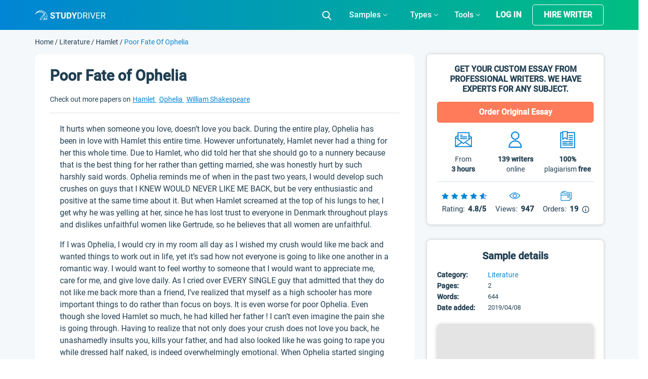

--- FILE ---
content_type: text/html; charset=UTF-8
request_url: https://studydriver.com/poor-fate-of-ophelia/
body_size: 80136
content:
<!doctype html>
<html lang="en-US" prefix="og: http://ogp.me/ns#">
<head><meta charset="UTF-8"><script>if(navigator.userAgent.match(/MSIE|Internet Explorer/i)||navigator.userAgent.match(/Trident\/7\..*?rv:11/i)){var href=document.location.href;if(!href.match(/[?&]nowprocket/)){if(href.indexOf("?")==-1){if(href.indexOf("#")==-1){document.location.href=href+"?nowprocket=1"}else{document.location.href=href.replace("#","?nowprocket=1#")}}else{if(href.indexOf("#")==-1){document.location.href=href+"&nowprocket=1"}else{document.location.href=href.replace("#","&nowprocket=1#")}}}}</script><script>class RocketLazyLoadScripts{constructor(){this.triggerEvents=["keydown","mousedown","mousemove","touchmove","touchstart","touchend","wheel"],this.userEventHandler=this._triggerListener.bind(this),this.touchStartHandler=this._onTouchStart.bind(this),this.touchMoveHandler=this._onTouchMove.bind(this),this.touchEndHandler=this._onTouchEnd.bind(this),this.clickHandler=this._onClick.bind(this),this.interceptedClicks=[],window.addEventListener("pageshow",(e=>{this.persisted=e.persisted})),window.addEventListener("DOMContentLoaded",(()=>{this._preconnect3rdParties()})),this.delayedScripts={normal:[],async:[],defer:[]},this.allJQueries=[]}_addUserInteractionListener(e){document.hidden?e._triggerListener():(this.triggerEvents.forEach((t=>window.addEventListener(t,e.userEventHandler,{passive:!0}))),window.addEventListener("touchstart",e.touchStartHandler,{passive:!0}),window.addEventListener("mousedown",e.touchStartHandler),document.addEventListener("visibilitychange",e.userEventHandler))}_removeUserInteractionListener(){this.triggerEvents.forEach((e=>window.removeEventListener(e,this.userEventHandler,{passive:!0}))),document.removeEventListener("visibilitychange",this.userEventHandler)}_onTouchStart(e){"HTML"!==e.target.tagName&&(window.addEventListener("touchend",this.touchEndHandler),window.addEventListener("mouseup",this.touchEndHandler),window.addEventListener("touchmove",this.touchMoveHandler,{passive:!0}),window.addEventListener("mousemove",this.touchMoveHandler),e.target.addEventListener("click",this.clickHandler),this._renameDOMAttribute(e.target,"onclick","rocket-onclick"))}_onTouchMove(e){window.removeEventListener("touchend",this.touchEndHandler),window.removeEventListener("mouseup",this.touchEndHandler),window.removeEventListener("touchmove",this.touchMoveHandler,{passive:!0}),window.removeEventListener("mousemove",this.touchMoveHandler),e.target.removeEventListener("click",this.clickHandler),this._renameDOMAttribute(e.target,"rocket-onclick","onclick")}_onTouchEnd(e){window.removeEventListener("touchend",this.touchEndHandler),window.removeEventListener("mouseup",this.touchEndHandler),window.removeEventListener("touchmove",this.touchMoveHandler,{passive:!0}),window.removeEventListener("mousemove",this.touchMoveHandler)}_onClick(e){e.target.removeEventListener("click",this.clickHandler),this._renameDOMAttribute(e.target,"rocket-onclick","onclick"),this.interceptedClicks.push(e),e.preventDefault(),e.stopPropagation(),e.stopImmediatePropagation()}_replayClicks(){window.removeEventListener("touchstart",this.touchStartHandler,{passive:!0}),window.removeEventListener("mousedown",this.touchStartHandler),this.interceptedClicks.forEach((e=>{e.target.dispatchEvent(new MouseEvent("click",{view:e.view,bubbles:!0,cancelable:!0}))}))}_renameDOMAttribute(e,t,n){e.hasAttribute&&e.hasAttribute(t)&&(event.target.setAttribute(n,event.target.getAttribute(t)),event.target.removeAttribute(t))}_triggerListener(){this._removeUserInteractionListener(this),"loading"===document.readyState?document.addEventListener("DOMContentLoaded",this._loadEverythingNow.bind(this)):this._loadEverythingNow()}_preconnect3rdParties(){let e=[];document.querySelectorAll("script[type=rocketlazyloadscript]").forEach((t=>{if(t.hasAttribute("src")){const n=new URL(t.src).origin;n!==location.origin&&e.push({src:n,crossOrigin:t.crossOrigin||"module"===t.getAttribute("data-rocket-type")})}})),e=[...new Map(e.map((e=>[JSON.stringify(e),e]))).values()],this._batchInjectResourceHints(e,"preconnect")}async _loadEverythingNow(){this.lastBreath=Date.now(),this._delayEventListeners(),this._delayJQueryReady(this),this._handleDocumentWrite(),this._registerAllDelayedScripts(),this._preloadAllScripts(),await this._loadScriptsFromList(this.delayedScripts.normal),await this._loadScriptsFromList(this.delayedScripts.defer),await this._loadScriptsFromList(this.delayedScripts.async);try{await this._triggerDOMContentLoaded(),await this._triggerWindowLoad()}catch(e){}window.dispatchEvent(new Event("rocket-allScriptsLoaded")),this._replayClicks()}_registerAllDelayedScripts(){document.querySelectorAll("script[type=rocketlazyloadscript]").forEach((e=>{e.hasAttribute("src")?e.hasAttribute("async")&&!1!==e.async?this.delayedScripts.async.push(e):e.hasAttribute("defer")&&!1!==e.defer||"module"===e.getAttribute("data-rocket-type")?this.delayedScripts.defer.push(e):this.delayedScripts.normal.push(e):this.delayedScripts.normal.push(e)}))}async _transformScript(e){return await this._littleBreath(),new Promise((t=>{const n=document.createElement("script");[...e.attributes].forEach((e=>{let t=e.nodeName;"type"!==t&&("data-rocket-type"===t&&(t="type"),n.setAttribute(t,e.nodeValue))})),e.hasAttribute("src")?(n.addEventListener("load",t),n.addEventListener("error",t)):(n.text=e.text,t());try{e.parentNode.replaceChild(n,e)}catch(e){t()}}))}async _loadScriptsFromList(e){const t=e.shift();return t?(await this._transformScript(t),this._loadScriptsFromList(e)):Promise.resolve()}_preloadAllScripts(){this._batchInjectResourceHints([...this.delayedScripts.normal,...this.delayedScripts.defer,...this.delayedScripts.async],"preload")}_batchInjectResourceHints(e,t){var n=document.createDocumentFragment();e.forEach((e=>{if(e.src){const i=document.createElement("link");i.href=e.src,i.rel=t,"preconnect"!==t&&(i.as="script"),e.getAttribute&&"module"===e.getAttribute("data-rocket-type")&&(i.crossOrigin=!0),e.crossOrigin&&(i.crossOrigin=e.crossOrigin),n.appendChild(i)}})),document.head.appendChild(n)}_delayEventListeners(){let e={};function t(t,n){!function(t){function n(n){return e[t].eventsToRewrite.indexOf(n)>=0?"rocket-"+n:n}e[t]||(e[t]={originalFunctions:{add:t.addEventListener,remove:t.removeEventListener},eventsToRewrite:[]},t.addEventListener=function(){arguments[0]=n(arguments[0]),e[t].originalFunctions.add.apply(t,arguments)},t.removeEventListener=function(){arguments[0]=n(arguments[0]),e[t].originalFunctions.remove.apply(t,arguments)})}(t),e[t].eventsToRewrite.push(n)}function n(e,t){let n=e[t];Object.defineProperty(e,t,{get:()=>n||function(){},set(i){e["rocket"+t]=n=i}})}t(document,"DOMContentLoaded"),t(window,"DOMContentLoaded"),t(window,"load"),t(window,"pageshow"),t(document,"readystatechange"),n(document,"onreadystatechange"),n(window,"onload"),n(window,"onpageshow")}_delayJQueryReady(e){let t=window.jQuery;Object.defineProperty(window,"jQuery",{get:()=>t,set(n){if(n&&n.fn&&!e.allJQueries.includes(n)){n.fn.ready=n.fn.init.prototype.ready=function(t){e.domReadyFired?t.bind(document)(n):document.addEventListener("rocket-DOMContentLoaded",(()=>t.bind(document)(n)))};const t=n.fn.on;n.fn.on=n.fn.init.prototype.on=function(){if(this[0]===window){function e(e){return e.split(" ").map((e=>"load"===e||0===e.indexOf("load.")?"rocket-jquery-load":e)).join(" ")}"string"==typeof arguments[0]||arguments[0]instanceof String?arguments[0]=e(arguments[0]):"object"==typeof arguments[0]&&Object.keys(arguments[0]).forEach((t=>{delete Object.assign(arguments[0],{[e(t)]:arguments[0][t]})[t]}))}return t.apply(this,arguments),this},e.allJQueries.push(n)}t=n}})}async _triggerDOMContentLoaded(){this.domReadyFired=!0,await this._littleBreath(),document.dispatchEvent(new Event("rocket-DOMContentLoaded")),await this._littleBreath(),window.dispatchEvent(new Event("rocket-DOMContentLoaded")),await this._littleBreath(),document.dispatchEvent(new Event("rocket-readystatechange")),await this._littleBreath(),document.rocketonreadystatechange&&document.rocketonreadystatechange()}async _triggerWindowLoad(){await this._littleBreath(),window.dispatchEvent(new Event("rocket-load")),await this._littleBreath(),window.rocketonload&&window.rocketonload(),await this._littleBreath(),this.allJQueries.forEach((e=>e(window).trigger("rocket-jquery-load"))),await this._littleBreath();const e=new Event("rocket-pageshow");e.persisted=this.persisted,window.dispatchEvent(e),await this._littleBreath(),window.rocketonpageshow&&window.rocketonpageshow({persisted:this.persisted})}_handleDocumentWrite(){const e=new Map;document.write=document.writeln=function(t){const n=document.currentScript,i=document.createRange(),r=n.parentElement;let o=e.get(n);void 0===o&&(o=n.nextSibling,e.set(n,o));const s=document.createDocumentFragment();i.setStart(s,0),s.appendChild(i.createContextualFragment(t)),r.insertBefore(s,o)}}async _littleBreath(){Date.now()-this.lastBreath>45&&(await this._requestAnimFrame(),this.lastBreath=Date.now())}async _requestAnimFrame(){return document.hidden?new Promise((e=>setTimeout(e))):new Promise((e=>requestAnimationFrame(e)))}static run(){const e=new RocketLazyLoadScripts;e._addUserInteractionListener(e)}}RocketLazyLoadScripts.run();</script>
    
    <meta name="viewport" content="width=device-width, initial-scale=1">
	<meta name="theme-color" content="#007cba">
    <link rel="profile" href="https://gmpg.org/xfn/11">
	<script type="rocketlazyloadscript">
		if (localStorage.getItem('mobileModalClose')){
			document.documentElement.classList.add('hideBanner')
		}
		const isMobile = /iP(ad|od|hone)/i.test(navigator.userAgent);

		if (isMobile){
			document.documentElement.classList.add('hideBanner')
		}
	</script>
        <link rel="preload" href="https://studydriver.com/wp-content/themes/studydriver/assets/dist-sd/fonts/Roboto-Light.woff2" as="font" type="font/woff2" crossorigin="anonymous">
<link rel="preload" href="https://studydriver.com/wp-content/themes/studydriver/assets/dist-sd/fonts/Roboto-Medium.woff2" as="font" type="font/woff2" crossorigin="anonymous">
<link rel="preload" href="https://studydriver.com/wp-content/themes/studydriver/assets/dist-sd/fonts/Roboto-Regular.woff2" as="font" type="font/woff2" crossorigin="anonymous">
    <link rel="apple-touch-icon" sizes="57x57" href="https://studydriver.com/wp-content/themes/studydriver/assets/favicons/apple-icon-57x57.png">
<link rel="apple-touch-icon" sizes="60x60" href="https://studydriver.com/wp-content/themes/studydriver/assets/favicons/apple-icon-60x60.png">
<link rel="apple-touch-icon" sizes="72x72" href="https://studydriver.com/wp-content/themes/studydriver/assets/favicons/apple-icon-72x72.png">
<link rel="apple-touch-icon" sizes="76x76" href="https://studydriver.com/wp-content/themes/studydriver/assets/favicons/apple-icon-76x76.png">
<link rel="apple-touch-icon" sizes="114x114" href="https://studydriver.com/wp-content/themes/studydriver/assets/favicons/apple-icon-114x114.png">
<link rel="apple-touch-icon" sizes="120x120" href="https://studydriver.com/wp-content/themes/studydriver/assets/favicons/apple-icon-120x120.png">
<link rel="apple-touch-icon" sizes="144x144" href="https://studydriver.com/wp-content/themes/studydriver/assets/favicons/apple-icon-144x144.png">
<link rel="apple-touch-icon" sizes="152x152" href="https://studydriver.com/wp-content/themes/studydriver/assets/favicons/apple-icon-152x152.png">
<link rel="apple-touch-icon" sizes="180x180" href="https://studydriver.com/wp-content/themes/studydriver/assets/favicons/apple-icon-180x180.png">
<link rel="icon" type="image/png" sizes="192x192"  href="https://studydriver.com/wp-content/themes/studydriver/assets/favicons/android-icon-192x192.png">
<link rel="icon" type="image/png" sizes="32x32" href="https://studydriver.com/wp-content/themes/studydriver/assets/favicons/favicon-32x32.png">
<link rel="icon" type="image/png" sizes="96x96" href="https://studydriver.com/wp-content/themes/studydriver/assets/favicons/favicon-96x96.png">
<link rel="icon" type="image/png" sizes="16x16" href="https://studydriver.com/wp-content/themes/studydriver/assets/favicons/favicon-16x16.png">
<style>
    @media (max-width:767px){.js-stick-header .header_inner{position:relative;display:flex;flex-direction:row;justify-content:space-between;align-items:center;height:60px}.js-stick-header .header_inner .header_part:first-child,.js-stick-header .header_inner .header_part:last-child{flex-grow:initial}.js-stick-header .header_inner .header_part:first-child{width:105px;display:inline-block}}
</style>
    <title>Poor Fate Of Ophelia - Free Essay Example - 644 Words | StudyDriver.com</title>
<meta name='robots' content='max-image-preview:large' />

<!-- This site is optimized with the Yoast SEO Premium plugin v7.4.1 - https://yoast.com/wordpress/plugins/seo/ -->
<meta name="description" content="It hurts when someone you love, doesn’t love you back. During the entire play, Ophelia has been in love with Hamlet this entire time. However unfortunately, Hamlet never had a thing for her this whole time. Due to Hamlet, who did told her that she should go to a nunnery because that is the best thing for her rather"/>
<link rel="canonical" href="https://studydriver.com/poor-fate-of-ophelia/" />
<meta property="og:locale" content="en_US" />
<meta property="og:type" content="article" />
<meta property="og:title" content="Poor Fate Of Ophelia - Free Essay Example - 644 Words | StudyDriver.com" />
<meta property="og:description" content="It hurts when someone you love, doesn’t love you back. During the entire play, Ophelia has been in love with Hamlet this entire time. However unfortunately, Hamlet never had a thing for her this whole time. Due to Hamlet, who did told her that she should go to a nunnery because that is the best thing for her rather" />
<meta property="og:url" content="https://studydriver.com/poor-fate-of-ophelia/" />
<meta property="og:site_name" content="StudyDriver.com" />
<meta property="article:tag" content="Hamlet Essay" />
<meta property="article:tag" content="Ophelia Essay" />
<meta property="article:tag" content="William Shakespeare Essay" />
<meta property="article:section" content="Literature Essay" />
<meta property="article:published_time" content="2019-04-08T13:02:29+00:00" />
<meta property="article:modified_time" content="2020-01-08T16:39:07+00:00" />
<meta property="og:updated_time" content="2020-01-08T16:39:07+00:00" />
<meta name="twitter:card" content="summary" />
<meta name="twitter:description" content="It hurts when someone you love, doesn’t love you back. During the entire play, Ophelia has been in love with Hamlet this entire time. However unfortunately, Hamlet never had a thing for her this whole time. Due to Hamlet, who did told her that she should go to a nunnery because that is the best thing for her rather" />
<meta name="twitter:title" content="Poor Fate Of Ophelia - Free Essay Example - 644 Words | StudyDriver.com" />
<!-- / Yoast SEO Premium plugin. -->


<style id='global-styles-inline-css' type='text/css'>
body{--wp--preset--color--black: #000000;--wp--preset--color--cyan-bluish-gray: #abb8c3;--wp--preset--color--white: #ffffff;--wp--preset--color--pale-pink: #f78da7;--wp--preset--color--vivid-red: #cf2e2e;--wp--preset--color--luminous-vivid-orange: #ff6900;--wp--preset--color--luminous-vivid-amber: #fcb900;--wp--preset--color--light-green-cyan: #7bdcb5;--wp--preset--color--vivid-green-cyan: #00d084;--wp--preset--color--pale-cyan-blue: #8ed1fc;--wp--preset--color--vivid-cyan-blue: #0693e3;--wp--preset--color--vivid-purple: #9b51e0;--wp--preset--gradient--vivid-cyan-blue-to-vivid-purple: linear-gradient(135deg,rgba(6,147,227,1) 0%,rgb(155,81,224) 100%);--wp--preset--gradient--light-green-cyan-to-vivid-green-cyan: linear-gradient(135deg,rgb(122,220,180) 0%,rgb(0,208,130) 100%);--wp--preset--gradient--luminous-vivid-amber-to-luminous-vivid-orange: linear-gradient(135deg,rgba(252,185,0,1) 0%,rgba(255,105,0,1) 100%);--wp--preset--gradient--luminous-vivid-orange-to-vivid-red: linear-gradient(135deg,rgba(255,105,0,1) 0%,rgb(207,46,46) 100%);--wp--preset--gradient--very-light-gray-to-cyan-bluish-gray: linear-gradient(135deg,rgb(238,238,238) 0%,rgb(169,184,195) 100%);--wp--preset--gradient--cool-to-warm-spectrum: linear-gradient(135deg,rgb(74,234,220) 0%,rgb(151,120,209) 20%,rgb(207,42,186) 40%,rgb(238,44,130) 60%,rgb(251,105,98) 80%,rgb(254,248,76) 100%);--wp--preset--gradient--blush-light-purple: linear-gradient(135deg,rgb(255,206,236) 0%,rgb(152,150,240) 100%);--wp--preset--gradient--blush-bordeaux: linear-gradient(135deg,rgb(254,205,165) 0%,rgb(254,45,45) 50%,rgb(107,0,62) 100%);--wp--preset--gradient--luminous-dusk: linear-gradient(135deg,rgb(255,203,112) 0%,rgb(199,81,192) 50%,rgb(65,88,208) 100%);--wp--preset--gradient--pale-ocean: linear-gradient(135deg,rgb(255,245,203) 0%,rgb(182,227,212) 50%,rgb(51,167,181) 100%);--wp--preset--gradient--electric-grass: linear-gradient(135deg,rgb(202,248,128) 0%,rgb(113,206,126) 100%);--wp--preset--gradient--midnight: linear-gradient(135deg,rgb(2,3,129) 0%,rgb(40,116,252) 100%);--wp--preset--duotone--dark-grayscale: url('#wp-duotone-dark-grayscale');--wp--preset--duotone--grayscale: url('#wp-duotone-grayscale');--wp--preset--duotone--purple-yellow: url('#wp-duotone-purple-yellow');--wp--preset--duotone--blue-red: url('#wp-duotone-blue-red');--wp--preset--duotone--midnight: url('#wp-duotone-midnight');--wp--preset--duotone--magenta-yellow: url('#wp-duotone-magenta-yellow');--wp--preset--duotone--purple-green: url('#wp-duotone-purple-green');--wp--preset--duotone--blue-orange: url('#wp-duotone-blue-orange');--wp--preset--font-size--small: 13px;--wp--preset--font-size--medium: 20px;--wp--preset--font-size--large: 36px;--wp--preset--font-size--x-large: 42px;}.has-black-color{color: var(--wp--preset--color--black) !important;}.has-cyan-bluish-gray-color{color: var(--wp--preset--color--cyan-bluish-gray) !important;}.has-white-color{color: var(--wp--preset--color--white) !important;}.has-pale-pink-color{color: var(--wp--preset--color--pale-pink) !important;}.has-vivid-red-color{color: var(--wp--preset--color--vivid-red) !important;}.has-luminous-vivid-orange-color{color: var(--wp--preset--color--luminous-vivid-orange) !important;}.has-luminous-vivid-amber-color{color: var(--wp--preset--color--luminous-vivid-amber) !important;}.has-light-green-cyan-color{color: var(--wp--preset--color--light-green-cyan) !important;}.has-vivid-green-cyan-color{color: var(--wp--preset--color--vivid-green-cyan) !important;}.has-pale-cyan-blue-color{color: var(--wp--preset--color--pale-cyan-blue) !important;}.has-vivid-cyan-blue-color{color: var(--wp--preset--color--vivid-cyan-blue) !important;}.has-vivid-purple-color{color: var(--wp--preset--color--vivid-purple) !important;}.has-black-background-color{background-color: var(--wp--preset--color--black) !important;}.has-cyan-bluish-gray-background-color{background-color: var(--wp--preset--color--cyan-bluish-gray) !important;}.has-white-background-color{background-color: var(--wp--preset--color--white) !important;}.has-pale-pink-background-color{background-color: var(--wp--preset--color--pale-pink) !important;}.has-vivid-red-background-color{background-color: var(--wp--preset--color--vivid-red) !important;}.has-luminous-vivid-orange-background-color{background-color: var(--wp--preset--color--luminous-vivid-orange) !important;}.has-luminous-vivid-amber-background-color{background-color: var(--wp--preset--color--luminous-vivid-amber) !important;}.has-light-green-cyan-background-color{background-color: var(--wp--preset--color--light-green-cyan) !important;}.has-vivid-green-cyan-background-color{background-color: var(--wp--preset--color--vivid-green-cyan) !important;}.has-pale-cyan-blue-background-color{background-color: var(--wp--preset--color--pale-cyan-blue) !important;}.has-vivid-cyan-blue-background-color{background-color: var(--wp--preset--color--vivid-cyan-blue) !important;}.has-vivid-purple-background-color{background-color: var(--wp--preset--color--vivid-purple) !important;}.has-black-border-color{border-color: var(--wp--preset--color--black) !important;}.has-cyan-bluish-gray-border-color{border-color: var(--wp--preset--color--cyan-bluish-gray) !important;}.has-white-border-color{border-color: var(--wp--preset--color--white) !important;}.has-pale-pink-border-color{border-color: var(--wp--preset--color--pale-pink) !important;}.has-vivid-red-border-color{border-color: var(--wp--preset--color--vivid-red) !important;}.has-luminous-vivid-orange-border-color{border-color: var(--wp--preset--color--luminous-vivid-orange) !important;}.has-luminous-vivid-amber-border-color{border-color: var(--wp--preset--color--luminous-vivid-amber) !important;}.has-light-green-cyan-border-color{border-color: var(--wp--preset--color--light-green-cyan) !important;}.has-vivid-green-cyan-border-color{border-color: var(--wp--preset--color--vivid-green-cyan) !important;}.has-pale-cyan-blue-border-color{border-color: var(--wp--preset--color--pale-cyan-blue) !important;}.has-vivid-cyan-blue-border-color{border-color: var(--wp--preset--color--vivid-cyan-blue) !important;}.has-vivid-purple-border-color{border-color: var(--wp--preset--color--vivid-purple) !important;}.has-vivid-cyan-blue-to-vivid-purple-gradient-background{background: var(--wp--preset--gradient--vivid-cyan-blue-to-vivid-purple) !important;}.has-light-green-cyan-to-vivid-green-cyan-gradient-background{background: var(--wp--preset--gradient--light-green-cyan-to-vivid-green-cyan) !important;}.has-luminous-vivid-amber-to-luminous-vivid-orange-gradient-background{background: var(--wp--preset--gradient--luminous-vivid-amber-to-luminous-vivid-orange) !important;}.has-luminous-vivid-orange-to-vivid-red-gradient-background{background: var(--wp--preset--gradient--luminous-vivid-orange-to-vivid-red) !important;}.has-very-light-gray-to-cyan-bluish-gray-gradient-background{background: var(--wp--preset--gradient--very-light-gray-to-cyan-bluish-gray) !important;}.has-cool-to-warm-spectrum-gradient-background{background: var(--wp--preset--gradient--cool-to-warm-spectrum) !important;}.has-blush-light-purple-gradient-background{background: var(--wp--preset--gradient--blush-light-purple) !important;}.has-blush-bordeaux-gradient-background{background: var(--wp--preset--gradient--blush-bordeaux) !important;}.has-luminous-dusk-gradient-background{background: var(--wp--preset--gradient--luminous-dusk) !important;}.has-pale-ocean-gradient-background{background: var(--wp--preset--gradient--pale-ocean) !important;}.has-electric-grass-gradient-background{background: var(--wp--preset--gradient--electric-grass) !important;}.has-midnight-gradient-background{background: var(--wp--preset--gradient--midnight) !important;}.has-small-font-size{font-size: var(--wp--preset--font-size--small) !important;}.has-medium-font-size{font-size: var(--wp--preset--font-size--medium) !important;}.has-large-font-size{font-size: var(--wp--preset--font-size--large) !important;}.has-x-large-font-size{font-size: var(--wp--preset--font-size--x-large) !important;}
</style>
<link rel='stylesheet' id='sing-css-css'  href='https://studydriver.com/wp-content/themes/studydriver/assets/dist-sd/single-page.css' type='text/css' media='all' />
<script type="rocketlazyloadscript" data-rocket-type='text/javascript' async="async" src='https://studydriver.com/wp-content/plugins/wc-cookie-referrer-url/set-cookies.js?ver=5.9.2' id='cookie_referrer_script-js'></script>
<link rel="https://api.w.org/" href="https://studydriver.com/wp-json/" /><link rel="alternate" type="application/json" href="https://studydriver.com/wp-json/wp/v2/posts/29626" /><link rel="EditURI" type="application/rsd+xml" title="RSD" href="https://studydriver.com/xmlrpc.php?rsd" />
<link rel="wlwmanifest" type="application/wlwmanifest+xml" href="https://studydriver.com/wp-includes/wlwmanifest.xml" /> 
<meta name="generator" content="WordPress 5.9.2" />
<link rel='shortlink' href='https://studydriver.com/?p=29626' />

<link rel="preload" as="font" href="https://studydriver.com/wp-content/themes/studydriver/assets/dist-sd/fonts/Roboto-Light.woff2" crossorigin>
<link rel="preload" as="font" href="https://studydriver.com/wp-content/themes/studydriver/assets/dist-sd/fonts/Roboto-Regular.woff2" crossorigin>
<link rel="preload" as="font" href="https://studydriver.com/wp-content/themes/studydriver/assets/dist-sd/fonts/Roboto-Medium.woff2" crossorigin><link rel="manifest" href="https://studydriver.com/manifest.json">
		<script type="application/ld+json">
			{"@context":"http:\/\/schema.org","@type":"Product","name":"Poor Fate of Ophelia","aggregateRating":{"@type":"AggregateRating","ratingCount":"24","ratingValue":"3.7"}}
		</script>
				<script type="rocketlazyloadscript">
				var lazy_scripts_custom_data = [];
				function lazyLoadScript(url){
					if(!url) {
						return;
					}
					let scr = document.createElement("script");
					scr.setAttribute("src", url);
					document.getElementsByTagName("head")[0].appendChild(scr);
				}
			</script>
			<!-- get_localize_location --><script type="rocketlazyloadscript">var samples = {"url":"https:\/\/studydriver.com\/wp-admin\/admin-ajax.php","contactForm":{"action":"contacts_send_msg","_wp_nonce":"8a933ed099"}}</script>
<!-- get_localize_location --><!-- get_header_location --><!-- get_header_location --><style>.card-single-paper.short-paper .paper .paper_excerpt,.card-single-paper.short-paper .paper .paper_meta{display:none}@media screen and (max-width:782px){html.overflow-fix{margin-top:0!important}.has-shadow #app-mobile-banner,.has-shadow #wpadminbar{display:none}}</style><style>.header_inner{height:60px;overflow:hidden;display:flex;opacity:0;transition:opacity .6s}.row{display:flex}.justify-content-center{justify-content:center}.justify-content-start{justify-content:flex-start}.header_part{flex-grow:1}.header_part:first-child,.header_part:last-child{flex-grow:initial}.header .header-mobile-banner{display:none;padding-top:10px}.header .header-mobile-banner_close{margin-right:10px}.header .header-mobile-banner_caption{display:flex;justify-content:center;align-items:center}.header .header-mobile-banner_description{margin-bottom:0}.hideBanner .header .header-mobile-banner{display:none}p.footer__title-tag{margin:18px 0 0;text-align:center;font-size:16px;line-height:25px;color:#cfdde6}.se-footer-tags-menu ul{display:flex;flex-wrap:wrap;list-style:none;margin-bottom:0;padding:20px 15px 10px;width:100%;margin-right:auto;margin-left:auto}.se-footer-tags-menu ul>li{flex:0 0 50%;margin-bottom:10px;padding-right:5px}.se-footer-tags-menu ul>li a{font-size:.875rem;font-weight:300;font-style:normal;line-height:1.3;color:#fff}.overflow-fix{overflow:hidden}@media (min-width:768px){.site-footer .site-footer_brand{padding:28px 0;display:flex;justify-content:space-between}.se-footer-tags-menu ul>li{flex:0 0 33.33333%}}@media (min-width:991px){.se-footer-tags-menu ul>li{flex:0 0 25%}}@media (min-width:992px){.main-nav.is-responsive{display:flex;justify-content:flex-end;align-items:center}.main-nav #menu-main-menu{height:60px;display:flex}.main-nav #menu-main-menu>.menu-item-has-children{display:flex;align-items:center;justify-content:center;height:60px}}@media (min-width:1200px){.se-footer-tags-menu ul>li{flex:0 0 16.28571%}}@media (max-width:767px){.site-footer .site-footer_brand{display:block;padding:30px 0}.site-footer .site-footer_brand:after,.site-footer .site-footer_brand:before{content:"";color:beige;display:table;width:100%}.site-footer .site-footer_brand .site-footer_paymants,.site-footer .site-footer_brand .site-footer_social{padding:0;float:left}.site-footer .site-footer_brand .site-footer_paymants img,.site-footer .site-footer_brand .site-footer_social img{margin:0 20px 0 0;max-width:30px;height:30px}.site-footer .site-footer_brand .site-footer_paymants img:nth-child(7),.site-footer .site-footer_brand .site-footer_social img:nth-child(7){max-width:80px!important;height:20px!important;margin-top:5px}.site-footer .site-footer_brand .site-footer_social img{margin-right:0!important}.site-footer .site-footer_brand .site-footer_paymants{margin-left:calc((100% - 280px)/ 2)}.header .header-mobile-banner{display:flex;justify-content:space-between;align-items:center}.paper .row{flex-wrap:wrap}.paper .paper_meta{flex-basis:100%;margin-bottom:20px}.paper .paper_follow{flex-basis:100%;max-width:none;text-align:center}}</style><style>.single-page .card-header table{max-width:100%;min-width:inherit}.single-page .card-header table td{background:0 0!important;padding:0!important;color:#213f52!important}.single-page .card-header table td:first-child{background:0 0;padding:0;color:#213f52}.single-page .sidebar-single__body-item .sidebar-single__details-list{padding-left:0}.single-page .sidebar-single__body-item table{width:100%;max-width:100%;min-width:inherit}.single-page .sidebar-single__body-item .sidebar-single__details-block{margin-bottom:0;overflow:inherit;width:100%}.single-page .sidebar-single__body-item .table-wrap{overflow:inherit;margin-bottom:0}.single-page .sidebar-single__body-item tr{display:flex;flex-wrap:wrap}.single-page .sidebar-single__body-item td,.single-page .sidebar-single__body-item td:first-child{background:0 0;padding:0;color:#213f52}#toc_container .toc_list{opacity:0;height:0;overflow:hidden}.card-single-paper .card-header{margin:0 30px;padding:20px 0 15px;background:0 0;border-bottom:1px solid rgba(178,178,178,.4)}.paper-req{padding:0 15px}.single.single-post .card-single-paper .card-body{overflow:hidden;padding:20px!important}.single.single-post .card-single-paper .card-body>ol{padding-right:30px;padding-left:40px}.single.single-post .card-single-paper .card-body>div,.single.single-post .card-single-paper .card-body>h1,.single.single-post .card-single-paper .card-body>h2,.single.single-post .card-single-paper .card-body>h3,.single.single-post .card-single-paper .card-body>h4,.single.single-post .card-single-paper .card-body>h5,.single.single-post .card-single-paper .card-body>h6,.single.single-post .card-single-paper .card-body>p,.single.single-post .card-single-paper .card-body>span{padding-right:30px;padding-left:30px}ul.sidebar-single__details-list{list-style:none;margin:0;padding:0;display:flex;align-items:center;justify-content:flex-start;flex-wrap:wrap}@media (min-width:768px){.se-grid{flex-direction:row-reverse}}@media (min-width:1200px){.se-grid_main{flex:0 0 67.5%;max-width:67.5%;padding-left:12.5px;padding-right:12.5px}.se-grid{display:flex;flex-wrap:wrap;margin-right:-12.5px;margin-left:-12.5px}}@media (max-width:1200px){.single.single-post .card-single-paper .card-body>ol{padding-right:20px;padding-left:40px}.single.single-post .card-single-paper .card-body>div,.single.single-post .card-single-paper .card-body>h1,.single.single-post .card-single-paper .card-body>h2,.single.single-post .card-single-paper .card-body>h3,.single.single-post .card-single-paper .card-body>h4,.single.single-post .card-single-paper .card-body>h5,.single.single-post .card-single-paper .card-body>h6,.single.single-post .card-single-paper .card-body>p,.single.single-post .card-single-paper .card-body>span{padding-right:20px;padding-left:20px}}@media only screen and (max-width:991px){.single-page .card-header table td{display:block}}@media (max-width:767px){.single-page .card-header table tr{display:flex;flex-wrap:wrap}.single-page .card-header table td{width:auto}}@media (max-width:580px){.single.single-post .card-single-paper .card-body>ol{padding-right:10px;padding-left:30px}.single.single-post .card-single-paper .card-body>div,.single.single-post .card-single-paper .card-body>h1,.single.single-post .card-single-paper .card-body>h2,.single.single-post .card-single-paper .card-body>h3,.single.single-post .card-single-paper .card-body>h4,.single.single-post .card-single-paper .card-body>h5,.single.single-post .card-single-paper .card-body>h6,.single.single-post .card-single-paper .card-body>p,.single.single-post .card-single-paper .card-body>span{padding-right:10px;padding-left:10px}}@media (min-width:768px) and (max-width:992px){.single.single-post .card-single-paper .card-body .cite-tabs-banner{padding-right:0}}</style><script type="rocketlazyloadscript">
		lazy_scripts_custom_data.push( () => {
			navigator.serviceWorker.register('/sw.js');
		} );
	</script>
	<script type="rocketlazyloadscript">
		lazy_scripts_custom_data.push( () => {
			function checkAuth() { let apiEnpoint='/graphql/external'; let query_string=`{ userGroup{ userAuthorized{ email user{ id nickname photoSrc ordersUrl publicProfileUrl balanceUrl logoutUrl } userBalance{ balance reservedBalance } } } }`; let url='https://my.studydriver.com' + apiEnpoint; try { fetch(url, { method:'POST', body:JSON.stringify({ query:query_string }), mode:'cors', cache:'no-cache', headers:{ 'Content-Type':'application/json', }, credentials:'include', }) .then(function(response) { let my_json=response.json(); return my_json; }) .then(function(result) { updateLoginButton(result); }) .catch(function(error) { console.log('Looks like there was a problem (dev maybe):\n', error); }); } catch (e) { console.log('Error when auth', e); } } function updateLoginButton(resp) { console.log(resp); if (typeof resp.data !='undefined' && resp.data.userGroup && resp.data.userGroup.userAuthorized && resp.data.userGroup.userAuthorized.email) { const logInBtn=document.querySelector('.header-login-btn'); logInBtn.dataset.href='https://my.studydriver.com/customer/orders?' + logInBtn.dataset.utm; logInBtn.textContent='My orders'; } } checkAuth(); 		} );
	</script>    </head>

<body class="post-template-default single single-post postid-29626 single-format-standard">
	<div class="wrap">

					<div class="bg-edusson-style">
				<header class="js-stick-header header post">
					<div class="container">
						<div id="app-mobile-banner" class="header-mobile-banner">
							<div class="header-mobile-banner_caption">
								<div id="header-banner-close" class="header-mobile-banner_close">
									<svg width="16" height="16" viewBox="0 0 16 16" fill="none" xmlns="http://www.w3.org/2000/svg">
										<path fill-rule="evenodd" clip-rule="evenodd" d="M1.05824 2.59269C0.637171 2.17163 0.645894 1.48732 1.06696 1.06626C1.48802 0.645192 2.17233 0.63647 2.5934 1.05753C4.39199 2.85613 6.19024 4.65438 7.98895 6.45309C9.78768 4.65436 11.5859 2.85608 13.3846 1.05747C13.8085 0.633544 14.4958 0.633544 14.9197 1.05747C15.3436 1.48139 15.3436 2.1687 14.9197 2.59263L9.52411 7.98825C11.3228 9.78696 13.1211 11.5852 14.9197 13.3838C15.3465 13.8106 15.3553 14.501 14.9285 14.9278C14.5017 15.3546 13.8113 15.3458 13.3845 14.919C11.5859 13.1204 9.78766 11.3221 7.98895 9.52341L2.59333 14.919C2.1694 15.3429 1.49088 15.3517 1.06696 14.9278C0.643036 14.5039 0.634246 13.8078 1.05817 13.3839C2.85678 11.5852 4.65506 9.78698 6.45379 7.98825C4.65508 6.18954 2.85683 4.39129 1.05824 2.59269Z" fill="#F5F8FA"/>
									</svg>
								</div>
								<p class="header-mobile-banner_description">StudyDriver in your<br/> Smartphone!</p>
							</div>
							<a href="https://play.google.com/store/apps/details?id=com.studydriver.twa" class="app-link" aria-label="App link">
								<svg width="115" height="34" viewBox="0 0 115 34" fill="none" xmlns="http://www.w3.org/2000/svg" xmlns:xlink="http://www.w3.org/1999/xlink">
									<rect width="115" height="34" fill="url(#pattern0)"/>
									<defs>
										<pattern id="pattern0" patternContentUnits="objectBoundingBox" width="1" height="1">
											<use xlink:href="#image0" transform="translate(-0.00110538) scale(0.000835176 0.00282486)"/>
										</pattern>
										<image id="image0" width="1200" height="354" xlink:href="[data-uri]"/>
									</defs>
								</svg>
							</a>
						</div>
						<div class="header_inner">
							<div class="header_part">
								<a href="https://studydriver.com/">								<img class="header_logo" src="https://studydriver.com/wp-content/themes/studydriver/assets/img/logo.svg"
									 width="142"
									 height="20"
									 alt="StudyDriver.com">
								</a>
							</div>

							<div class="header_part">
								<div id="main-responsive-menu" class="main-nav is-responsive">

									<button class="js-open-search-form btn header_btn-search v-desktop">
										<img src="https://studydriver.com/wp-content/themes/studydriver/assets/img/icon-search-white.svg" height="18" width="18" alt="Search">
									</button>
									<div id="se-header-search-form" class="stick-search">
										
<div class="">
	<div class="js-search-widget search-widget is-placed-in-header">

		<form class="search-widget_form search-widget_form-widget js-search-form-header" action="https://studydriver.com/" method="GET">
			<input required class="searchAuto search-widget_input" type="text" name="s" value="" autocomplete="off"
				   placeholder="Find essay samples, topics, categories...">

			<button type="submit" class="btn search-widget_submit">
				<img src="https://studydriver.com/wp-content/themes/studydriver/assets/img/icon-search-white.svg" height="18" width="18" alt="Search Icon" />
			</button>
		</form>
	</div>
</div>

									</div>

									<nav class="menu-header-menu-container"><ul id="menu-main-menu" class="menu"><li id="menu-item-45762" class="menu-item menu-item-type-custom menu-item-object-custom menu-item-has-children menu-item-45762"><span class='a js-open-sub-menu'>Samples</span>
<ul class="sub-menu js-menu-plate menu-drop-plate">
	<li id="menu-item-45764" class="menu-item menu-item-type-custom menu-item-object-custom menu-item-has-children menu-item-45764"><span class='js-open-sub-menu menu-group-title'>Samples by Category</span>
	<ul class="sub-menu menu-cols-group">
		<li id="menu-item-46653" class="menu-item menu-item-type-taxonomy menu-item-object-category menu-item-46653"><a href="https://studydriver.com/statistics/">Statistics</a></li>
		<li id="menu-item-46654" class="menu-item menu-item-type-taxonomy menu-item-object-category menu-item-46654"><a href="https://studydriver.com/finance/">Finance</a></li>
		<li id="menu-item-46655" class="menu-item menu-item-type-taxonomy menu-item-object-category menu-item-46655"><a href="https://studydriver.com/law/">Law</a></li>
		<li id="menu-item-46656" class="menu-item menu-item-type-taxonomy menu-item-object-category menu-item-46656"><a href="https://studydriver.com/society/">Society</a></li>
		<li id="menu-item-46657" class="menu-item menu-item-type-taxonomy menu-item-object-category menu-item-46657"><a href="https://studydriver.com/business/">Business</a></li>
		<li id="menu-item-46658" class="menu-item menu-item-type-taxonomy menu-item-object-category menu-item-46658"><a href="https://studydriver.com/management/">Management</a></li>
		<li id="menu-item-46659" class="menu-item menu-item-type-taxonomy menu-item-object-category current-post-ancestor current-menu-parent current-post-parent menu-item-46659"><a href="https://studydriver.com/literature/">Literature</a></li>
		<li id="menu-item-46660" class="menu-item menu-item-type-taxonomy menu-item-object-category menu-item-46660"><a href="https://studydriver.com/marketing/">Marketing</a></li>
		<li id="menu-item-46661" class="menu-item menu-item-type-taxonomy menu-item-object-category menu-item-46661"><a href="https://studydriver.com/economics/">Economics</a></li>
		<li id="menu-item-46662" class="menu-item menu-item-type-taxonomy menu-item-object-category menu-item-46662"><a href="https://studydriver.com/biology/">Biology</a></li>
		<li id="menu-item-46664" class="menu-item menu-item-type-taxonomy menu-item-object-category menu-item-46664"><a href="https://studydriver.com/ecology/">Ecology</a></li>
		<li id="menu-item-46665" class="menu-item menu-item-type-taxonomy menu-item-object-category menu-item-46665"><a href="https://studydriver.com/education/">Education</a></li>
		<li id="menu-item-46666" class="menu-item menu-item-type-taxonomy menu-item-object-category menu-item-46666"><a href="https://studydriver.com/health/">Health</a></li>
		<li id="menu-item-46667" class="menu-item menu-item-type-taxonomy menu-item-object-category menu-item-46667"><a href="https://studydriver.com/history/">History</a></li>
		<li id="menu-item-46668" class="menu-item menu-item-type-taxonomy menu-item-object-category menu-item-46668"><a href="https://studydriver.com/medicine/">Medicine</a></li>
		<li id="menu-item-46669" class="menu-item menu-item-type-taxonomy menu-item-object-category menu-item-46669"><a href="https://studydriver.com/environment/">Environment</a></li>
		<li id="menu-item-46671" class="menu-item menu-item-type-taxonomy menu-item-object-category menu-item-46671"><a href="https://studydriver.com/politics/">Politics</a></li>
		<li id="menu-item-46672" class="menu-item menu-item-type-taxonomy menu-item-object-category menu-item-46672"><a href="https://studydriver.com/psychology/">Psychology</a></li>
		<li id="menu-item-46673" class="menu-item menu-item-type-taxonomy menu-item-object-category menu-item-46673"><a href="https://studydriver.com/sociology/">Sociology</a></li>
		<li id="menu-item-69760" class="menu-item menu-item-type-taxonomy menu-item-object-category menu-item-69760"><a href="https://studydriver.com/philosophy/">Philosophy</a></li>
		<li id="menu-item-77916" class="menu-item menu-item-type-taxonomy menu-item-object-category menu-item-77916"><a href="https://studydriver.com/nursing/">Nursing Essay</a></li>
		<li id="menu-item-45768" class="is-trailing-item menu-item menu-item-type-custom menu-item-object-custom menu-item-45768"><a href="/essay-samples/">View all Categories</a></li>
	</ul>
</li>
</ul>
</li>
<li id="menu-item-105519" class="menu-item menu-item-type-custom menu-item-object-custom menu-item-has-children menu-item-105519"><span class='a js-open-sub-menu'>Types</span>
<ul class="sub-menu js-menu-plate menu-drop-plate">
	<li id="menu-item-105520" class="menu-item menu-item-type-custom menu-item-object-custom menu-item-has-children menu-item-105520"><span class='js-open-sub-menu menu-group-title'>Types by Category</span>
	<ul class="sub-menu menu-cols-group">
		<li id="menu-item-105521" class="menu-item menu-item-type-custom menu-item-object-custom menu-item-105521"><a href="https://studydriver.com/admission-essay/">Admission </a><li id="menu-item-type-3895" class="menu-item menu-item-type-taxonomy menu-item-object-category menu-item-3895"><a href="https://studydriver.com/analytical-essay/">Analytical </a></li><li id="menu-item-type-3894" class="menu-item menu-item-type-taxonomy menu-item-object-category menu-item-3894"><a href="https://studydriver.com/argumentative-essay-examples/">Argumentative </a></li><li id="menu-item-type-4012" class="menu-item menu-item-type-taxonomy menu-item-object-category menu-item-4012"><a href="https://studydriver.com/assignment/">Assignment </a></li><li id="menu-item-type-106868" class="menu-item menu-item-type-taxonomy menu-item-object-category menu-item-106868"><a href="https://studydriver.com/autobiography/">Autobiography </a></li><li id="menu-item-type-3903" class="menu-item menu-item-type-taxonomy menu-item-object-category menu-item-3903"><a href="https://studydriver.com/book-review/">Book Review </a></li><li id="menu-item-type-3908" class="menu-item menu-item-type-taxonomy menu-item-object-category menu-item-3908"><a href="https://studydriver.com/case-study/">Case Study </a></li><li id="menu-item-type-3909" class="menu-item menu-item-type-taxonomy menu-item-object-category menu-item-3909"><a href="https://studydriver.com/cause-and-effect-essay-examples/">Cause and Effect </a></li><li id="menu-item-type-3907" class="menu-item menu-item-type-taxonomy menu-item-object-category menu-item-3907"><a href="https://studydriver.com/compare-and-contrast-essay/">Compare and Contrast </a></li><li id="menu-item-type-3900" class="menu-item menu-item-type-taxonomy menu-item-object-category menu-item-3900"><a href="https://studydriver.com/critical-essay/">Critical </a></li><li id="menu-item-type-3899" class="menu-item menu-item-type-taxonomy menu-item-object-category menu-item-3899"><a href="https://studydriver.com/definition-essay/">Definition </a></li><li id="menu-item-type-3915" class="menu-item menu-item-type-taxonomy menu-item-object-category menu-item-3915"><a href="https://studydriver.com/descriptive-essay/">Descriptive </a></li><li id="menu-item-type-4001" class="menu-item menu-item-type-taxonomy menu-item-object-category menu-item-4001"><a href="https://studydriver.com/dissertation/">Dissertation </a></li><li id="menu-item-type-106866" class="menu-item menu-item-type-taxonomy menu-item-object-category menu-item-106866"><a href="https://studydriver.com/evaluation-essay/">Evaluation </a></li><li id="menu-item-type-106871" class="menu-item menu-item-type-taxonomy menu-item-object-category menu-item-106871"><a href="https://studydriver.com/exemplification/">Exemplification </a></li><li id="menu-item-type-106870" class="menu-item menu-item-type-taxonomy menu-item-object-category menu-item-106870"><a href="https://studydriver.com/exploratory/">Exploratory </a></li><li id="menu-item-type-3897" class="menu-item menu-item-type-taxonomy menu-item-object-category menu-item-3897"><a href="https://studydriver.com/expository-essay/">Expository </a></li><li id="menu-item-type-106869" class="menu-item menu-item-type-taxonomy menu-item-object-category menu-item-106869"><a href="https://studydriver.com/informative-essay/">Informative </a></li><li id="menu-item-type-106872" class="menu-item menu-item-type-taxonomy menu-item-object-category menu-item-106872"><a href="https://studydriver.com/memoir/">Memoir </a></li><li id="menu-item-type-3898" class="menu-item menu-item-type-taxonomy menu-item-object-category menu-item-3898"><a href="https://studydriver.com/narrative-essay/">Narrative </a></li><li id="menu-item-type-106873" class="menu-item menu-item-type-taxonomy menu-item-object-category menu-item-106873"><a href="https://studydriver.com/personal-narrative/">Personal Narrative </a></li><li id="menu-item-type-3896" class="menu-item menu-item-type-taxonomy menu-item-object-category menu-item-3896"><a href="https://studydriver.com/persuasive-essay/">Persuasive </a></li><li id="menu-item-type-3916" class="menu-item menu-item-type-taxonomy menu-item-object-category menu-item-3916"><a href="https://studydriver.com/problem-solution-essay/">Problem Solution </a></li><li id="menu-item-type-106901" class="menu-item menu-item-type-taxonomy menu-item-object-category menu-item-106901"><a href="https://studydriver.com/process/">Process</a></li><li id="menu-item-type-106900" class="menu-item menu-item-type-taxonomy menu-item-object-category menu-item-106900"><a href="https://studydriver.com/process-analysis/">Process Analysis</a></li><li id="menu-item-type-106865" class="menu-item menu-item-type-taxonomy menu-item-object-category menu-item-106865"><a href="https://studydriver.com/profile-essay/">Profile </a></li><li id="menu-item-type-106864" class="menu-item menu-item-type-taxonomy menu-item-object-category menu-item-106864"><a href="https://studydriver.com/proposal/">Proposal </a></li><li id="menu-item-type-3904" class="menu-item menu-item-type-taxonomy menu-item-object-category menu-item-3904"><a href="https://studydriver.com/report/">Report </a></li><li id="menu-item-type-106867" class="menu-item menu-item-type-taxonomy menu-item-object-category menu-item-106867"><a href="https://studydriver.com/research-essay/">Research </a></li><li id="menu-item-type-3902" class="menu-item menu-item-type-taxonomy menu-item-object-category menu-item-3902"><a href="https://studydriver.com/research-paper/">Research Paper</a></li><li id="menu-item-type-3910" class="menu-item menu-item-type-taxonomy menu-item-object-category menu-item-3910"><a href="https://studydriver.com/review/">Review </a></li><li id="menu-item-type-106902" class="menu-item menu-item-type-taxonomy menu-item-object-category menu-item-106902"><a href="https://studydriver.com/rhetorical/">Rhetorical</a></li><li id="menu-item-type-106863" class="menu-item menu-item-type-taxonomy menu-item-object-category menu-item-106863"><a href="https://studydriver.com/satire-essay/">Satire </a></li><li id="menu-item-type-4052" class="menu-item menu-item-type-taxonomy menu-item-object-category menu-item-4052"><a href="https://studydriver.com/speech/">Speech </a></li></li>
		<li id="menu-item-105522" class="menu-item menu-item-type-custom menu-item-object-custom menu-item-105522"><li id="menu-item-type-105522" class="is-trailing-item menu-item menu-item-type-taxonomy menu-item-object-category menu-item-105522"><a href="/essay-types/">View all types</a></li></li>
	</ul>
</li>
</ul>
</li>
<li id="menu-item-46675" class="menu-item menu-item-type-custom menu-item-object-custom menu-item-has-children menu-item-46675"><span class='a js-open-sub-menu'>Tools</span>
<ul class="sub-menu js-menu-plate menu-drop-plate">
	<li id="menu-item-46684" class="menu-item menu-item-type-custom menu-item-object-custom menu-item-has-children menu-item-46684"><span class='js-open-sub-menu menu-group-title'>Academic Tools</span>
	<ul class="sub-menu menu-cols-group">
		<li id="menu-item-101553" class="menu-item menu-item-type-post_type menu-item-object-page menu-item-101553"><a href="https://studydriver.com/conclusion-generator/">Conclusion Generator</a></li>
		<li id="menu-item-46677" class="menu-item menu-item-type-custom menu-item-object-custom menu-item-46677"><a href="/essay-title-generator/">Essay Topic Generator</a></li>
		<li id="menu-item-80859" class="menu-item menu-item-type-post_type menu-item-object-page menu-item-80859"><a href="https://studydriver.com/plagiarism-checker/">Plagiarism Checker</a></li>
		<li id="menu-item-46738" class="menu-item menu-item-type-post_type menu-item-object-page menu-item-46738"><a href="https://studydriver.com/title-page-maker/">Title Page Maker</a></li>
		<li id="menu-item-110589" class="menu-item menu-item-type-post_type menu-item-object-page menu-item-110589"><a href="https://studydriver.com/read-my-essay/">Read my Essay</a></li>
	</ul>
</li>
</ul>
</li>
</ul></nav>
									<span class="header-login-btn"
										data-href="https://my.studydriver.com/order?login-first=1&utm_source=http%3A%2F%2Fstudydriver.com%2Fpoor-fate-of-ophelia%2F&utm_medium=sample&utm_term=log-in-sample&utm_campaign=cta_s_h_order"
										data-utm="utm_source=http%3A%2F%2Fstudydriver.com%2Fpoor-fate-of-ophelia%2F&utm_medium=sample&utm_term=log-in-sample&utm_campaign=cta_s_h_order"
										data-gtag='{"category": "CTA", "action": "click", "label": "log-in"}'
										>
										Log in
									</span>

								</div>
							</div>

							<div class="header_part">
								<button class="js-open-search-form btn header_btn-search v-tablet">
									<img src="https://studydriver.com/wp-content/themes/studydriver/assets/img/icon-search-white.svg" height="18" width="18" alt="Search">
								</button>

								
																	<span data-href="https://my.studydriver.com/order?utm_source=studydriver.com%2Fpoor-fate-of-ophelia%2F&utm_medium=sample&utm_campaign=cta_s_h_order&utm_term=hire-writer&foc_o_subject=88&foc_o_name=Poor Fate of Ophelia" class="btn btn-head-cta">Hire Writer</span>
																<button class="js-open-responsive-menu hamburger hamburger-collapsed" type="button" aria-label="Menu">
									<span class="hamburger-box">
										<span class="hamburger-inner"></span>
									</span>
								</button>
							</div>
						</div>
					</div>
				</header>

				
			</div>
			<div class="bg-gray page single-page">

		<div class="container">
			
<nav class="breadcrumbs">
	<a href="https://studydriver.com" class="breadcrumbs_item">
		Home
	</a>

			<span class="breadcrumbs_div">/</span>

		<a href="https://studydriver.com/literature/">
						Literature		</a>
	
	<span class="breadcrumbs_div">/</span>

	
	<a href="https://studydriver.com/hamlet/">Hamlet</a>

	<span class="breadcrumbs_div">/</span>

	<span class="breadcrumbs_item is-current">
		Poor Fate of Ophelia	</span>
</nav>

			<div class="se-grid">

				<div class="se-grid_side">
					
<aside class="sidebar-wrapper" id="sidebarPaper">
	<div class="js-toggle-box sidebar-paper-meta">
		<div class="js-toggle-trigger sidebar-paper-meta_title">
			Sample details

			<button class="sidebar-paper-meta_toggle-btn">
				<img loading="lazy" width="10px" height="6px" class="gray" src="https://studydriver.com/wp-content/themes/studydriver/assets/img/icon-gray-arrow.svg" alt="arrow">
				<img loading="lazy" width="10px" height="6px" class="blue" src="https://studydriver.com/wp-content/themes/studydriver/assets/img/icon-blue-arrow.svg" alt="arrow">
			</button>
		</div>
		<div class="js-toggle-target sidebar-paper-meta_union-card">
			<div class="card card-paper-meta">

				<div class="card-body sidebar-single">
					<div class="sidebar-single__body">
						<div class="sidebar-single__body-item sidebar-single__stats" style="display: flex;align-items: stretch;justify-content: space-around;">
							<div class="sidebar-single__properties">
								<div class="sidebar-single__header">
									<p class="sidebar-single__title"
									   style="color: #213f52;font-weight: 700;font-size: 16px;line-height: 20px;margin-bottom: 15px;text-transform: uppercase;text-align: center;font-family:inherit;">
										Get your custom essay from professional writers. We have experts for any subject.</p>
									<span data-href="https://my.studydriver.com/order?utm_source=studydriver.com%2Fpoor-fate-of-ophelia%2F&utm_medium=sample&utm_campaign=cta_s_b_order&utm_term=order-original-essay&foc_o_subject=88&foc_o_name=Poor Fate of Ophelia" class="sidebar-single__order btn btn-paper">Order Original Essay</span>
								</div>
								<div style="width: 100%;float: left;max-width: 33.3333%;text-align: center;" class="sidebar-single__properties-item">
									<img loading="lazy" width="34" height="34" src="https://studydriver.com/wp-content/themes/studydriver/assets/img/paper/mail.svg" alt="">
									<p class="sidebar-single__properties-text">
										<span>From</span> <br>
										<span class="bold">3 hours</span>
									</p>
								</div>
								<div style="width: 100%;float: left;max-width: 33.3333%;text-align: center;" class="sidebar-single__properties-item">
									<img loading="lazy" width="34" height="34" src="https://studydriver.com/wp-content/themes/studydriver/assets/img/paper/writer.svg" alt="">
									<p class="sidebar-single__properties-text">
										<span class="bold"><span id="writers-online">139</span> writers</span> <br>
										<span>online</span>
									</p>
								</div>
								<div style="width: 100%;float: left;max-width: 33.3333%;text-align: center;" class="sidebar-single__properties-item">
									<img loading="lazy" width="34" height="34" src="https://studydriver.com/wp-content/themes/studydriver/assets/img/paper/plagiarism.svg" alt="">
									<p class="sidebar-single__properties-text">
										<span class="bold">100%</span> <br>
										<span>plagiarism <span class="bold">free</span></span>
									</p>
								</div>
							</div>
							<div style="display: flex;flex-direction: column;justify-content: flex-start;" class="sidebar-single__stats-item sidebar-single__stats-rating">
								<div class="sidebar-single__stats-img">
									<img loading="lazy" width="15" height="14" src="https://studydriver.com/wp-content/themes/studydriver/assets/img/paper/star-full.svg" alt="">
									<img loading="lazy" width="15" height="14" src="https://studydriver.com/wp-content/themes/studydriver/assets/img/paper/star-full.svg" alt="">
									<img loading="lazy" width="15" height="14" src="https://studydriver.com/wp-content/themes/studydriver/assets/img/paper/star-full.svg" alt="">
									<img loading="lazy" width="15" height="14" src="https://studydriver.com/wp-content/themes/studydriver/assets/img/paper/star-full.svg" alt="">
									<img width="15" height="14" src="https://studydriver.com/wp-content/themes/studydriver/assets/img/paper/star-quarter.svg" alt="">								</div>
								<p class="sidebar-single__stats-text"><span>Rating:</span><span class="bold">4.8/5</span>
								</p>
							</div>
							<div class="sidebar-single__stats-item">
								<div class="sidebar-single__stats-img">
									<img loading="lazy" width="22" height="13" src="https://studydriver.com/wp-content/themes/studydriver/assets/img/paper/views.svg" alt="">
								</div>
								<p class="sidebar-single__stats-text"><span>Views:</span><span class="bold">947</span></p>
							</div>
							<div class="sidebar-single__stats-item">
								<div class="sidebar-single__stats-img">
									<img loading="lazy" width="22" height="22" src="https://studydriver.com/wp-content/themes/studydriver/assets/img/paper/orders.svg" alt="">
								</div>
								<p class="sidebar-single__stats-text">
									<span>Orders:</span>
									<span class="bold">19</span>
<!--									<img style="margin-top: -3px;margin-left: 5px;" loading="lazy" width="14" height="14" src="--><?//= get_template_directory_uri() ?><!--/assets/img/paper/info.svg" alt="">-->

									<span class="sidebar-single__tooltipe tooltipe">
										<img loading="lazy" width="14" height="14" src="https://studydriver.com/wp-content/themes/studydriver/assets/img/paper/info.svg" alt="">
										<span class="tooltipe-text">16 students ordered this very topic and got original papers.</span>
									</span>
								</p>
							</div>
						</div>

						<div class="sidebar-single__body-item sidebar-single__details">
							<p class="sidebar-single__subtitle">Sample details</p>

							<table>
								<tbody>

																															<tr>
												<td class="sidebar-single__details-title">Category:</td>
												<td class="sidebar-single__details-item">
																										<a href="https://studydriver.com/literature/" class="sidebar-single__details-link">Literature</a>
												</td>
											</tr>
																				<tr>
			<td class="sidebar-single__details-title">Pages:</td>
			<td class="sidebar-single__details-meta">2</td>
		</tr><tr>
			<td class="sidebar-single__details-title">Words:</td>
			<td class="sidebar-single__details-meta">644</td>
		</tr><tr>
			<td class="sidebar-single__details-title">Date added:</td>
			<td class="sidebar-single__details-meta">2019/04/08</td>
		</tr></tbody></table>
								</tbody>
							</table>




							<div class="single-preview">
									<div class="single-preview__wrap">
	<img
		class="lozad"
		src="https://studydriver.com/wp-content/themes/studydriver/assets/img/bgimg.webp"
		data-src="https://studydriver.com/studydriver-uploads/poor-fate-of-ophelia-29626.webp"
		title="Poor Fate of Ophelia"
		width="314"
		height="309"
		alt="Poor Fate of Ophelia essay">
	</div>							</div>
							<button id="download-paper__btn" class="sidebar-single__action-link">
								<img loading="lazy" width="20" height="20" class="sidebar-single__action-img" alt="Download"
									 src="https://studydriver.com/wp-content/themes/studydriver/assets/img/paper/download.svg">
								<span class="sidebar-single__action-name">Download</span>
								<span class="sidebar-single__action-count">189</span>
								<span class="sidebar-single__tooltipe tooltipe">
									<img loading="lazy" width="14" height="14" src="https://studydriver.com/wp-content/themes/studydriver/assets/img/paper/info.svg" alt="">
									<span class="tooltipe-text">This example has been uploaded by a student. But you can one from professional essay writers.</span>
								</span>
							</button>
						</div>

					</div>
				</div>


			</div>
		</div>
	</div>
<!--    <div class="" id="calculatorToMove"></div>-->
	<!-- Related here -->
	
	<div class="side-related">
		<div class="sample-cta_title">Related essays</div>
		<ul>

							<li>
					<a href="https://studydriver.com/gregors-unfortunate-fate-in-the-metamorphosis/">
						Gregor&#8217;s Unfortunate Fate in the Metamorphosis					</a>
					<span>Pages: 4 (1131 words)</span>
									</li>
							<li>
					<a href="https://studydriver.com/determined-by-fate/">
						Determined by Fate					</a>
					<span>Pages: 4 (1221 words)</span>
									</li>
							<li>
					<a href="https://studydriver.com/romeo-and-juliet-fate-or-choice/">
						&#8220;Romeo and Juliet&#8221;: Fate or Choice					</a>
					<span>Pages: 3 (1012 words)</span>
									</li>
							<li>
					<a href="https://studydriver.com/fate-is-predetermined-beyond-human-control/">
						Fate is Predetermined Beyond Human Control					</a>
					<span>Pages: 2 (567 words)</span>
									</li>
							<li>
					<a href="https://studydriver.com/12-angry-men-boys-fate/">
						12 Angry Men Boy&#8217;s Fate					</a>
					<span>Pages: 2 (475 words)</span>
									</li>
							<li>
					<a href="https://studydriver.com/concept-of-fate-in-the-tragedy-of-julius-caesar-by-william-shakespeare/">
						Concept of Fate in the Tragedy of Julius Caesar by William Shakespeare					</a>
					<span>Pages: 3 (891 words)</span>
									</li>
			
		</ul>
	</div>

</aside>
				</div>

				<div class="se-grid_main">

					<main>
						

<div class="card card-single-paper post-29626 post type-post status-publish format-standard hentry category-literature tag-hamlet tag-ophelia tag-william-shakespeare">
	<div class="card-header">
		<div class="row">
			<div class="paper-req">
				<h1 class="page-title">Poor Fate of Ophelia</h1>									<table>
						<tbody>
							<tr>
								<div class="block-tags">
									<td><span>Check out more papers on</span></td>
									<td>
																							<a href="https://studydriver.com/hamlet/" class="block-tags__link">Hamlet </a>													<a href="https://studydriver.com/ophelia/" class="block-tags__link">Ophelia </a>													<a href="https://studydriver.com/william-shakespeare/" class="block-tags__link">William Shakespeare </a>									</td>
								</div>
							</tr>
						</tbody>
					</table>			</div>
		</div>
	</div>
	<div class="card-body">
		<p>It hurts when someone you love, doesn’t love you back. During the entire play, Ophelia has been in love with Hamlet this entire time. However unfortunately, Hamlet never had a thing for her this whole time. Due to Hamlet, who did told her that she should go to a nunnery because that is the best thing for her rather than getting married, she was honestly hurt by such harshly said words. Ophelia reminds me of when in the past two years, I would develop such crushes on guys that I KNEW WOULD NEVER LIKE ME BACK, but be very enthusiastic and positive at the same time about it. But when Hamlet screamed at the top of his lungs to her, I get why he was yelling at her, since he has lost trust to everyone in Denmark throughout plays and dislikes unfaithful women like Gertrude, so he believes that all women are unfaithful.</p>  <p>If I was Ophelia, I would cry in my room all day as I wished my crush would like me back and wanted things to work out in life, yet it’s sad how not everyone is going to like one another in a romantic way. I would want to feel worthy to someone that I would want to appreciate me, care for me, and give love daily. As I cried over EVERY SINGLE guy that admitted that they do not like me back more than a friend, I’ve realized that myself as a high schooler has more important things to do rather than focus on boys. It is even worse for poor Ophelia. Even though she loved Hamlet so much, he had killed her father ! I can’t even imagine the pain she is going through. Having to realize that not only does your crush does not love you back, he unashamedly insults you, kills your father, and had also looked like he was going to rape you while dressed half naked, is indeed overwhelmingly emotional. When Ophelia started singing nonsense, she used singing as a way to express what she truly feels about everything afterwards.</p>  <p>I believe that music is one of the greatest depressants to help overcome an issue, or like Ophelia did, expressed her emotions. It is amazing how powerful music can be. Many artists last year that ended up committing suicide, like for example Mac Miller, used lyrics in certain songs to describe the hardships and personal issues they’ve once or currently going through. Mac Miller talked about how he didn’t know how to take in all of the fame he had received at such a young age. When I go through things that are overwhelming for my plate, I listen to hymn/praise music to help me calm down and meditate on the lyrics for which, I end up feeling better.</p>  <p>Deep down in my heart, I truly feel sorry for her. She was such a goody two-shoes and a sweetheart to everyone that was around her. She should not have to be told what her worth is from a man who is going insane. I can’t believe she ended up drowning herself over a guy, but also her own father had died as well. Ophelia was honestly my favorite and the sweetest character out of Hamlet. It made my heart feel good that she was so obedient even though her father was controlling and prideful of himself as a political elite. As said before, she deserves better and unfortunately ended her own life while being emotionally unstable.</p>  <p>The more stories I hear about people ending their life, makes me worry more for those I know facing hardships and trying to not give up. I pray that those who go through such a tough, messy, and complicated relationships/terms doesn’t want to give up on life and keep fighting.</p>		<div class="paper-rating">
			<strong class="js-rating-label paper-rating-label"
					data-label-on-voted="Thank you for the vote!">

				Did you like this example?
			</strong>

			<div class="js-rating stars-rating" data-fake-value="3.7" data-default-value="">
                <span class="js-rating_inner stars-rating_inner"
					  style="width: 0%">
                </span>
			</div>
		</div>
		<span class="cite-line"></span>
		<h2 class="cite-tabs-banner--title">Cite this page</h2>
<div id="citeTabsBanner" class="cite-tabs-banner">
	<input id="toClipboard" type="text" class="clipboard_input" aria-label="to Clipboard" value=""/>


	<div class="cite-tabs-banner--head">

		<div class="cite-tabs-banner--btns_wrap">
			<button class="cite-tabs-banner--btn_mobile_toggler" aria-label="Menu">
				<svg width="8" height="6" viewBox="0 0 8 6" fill="none" xmlns="http://www.w3.org/2000/svg">
					<path d="M8 1.21429L7.33329 0.5L3.99996 4.07118L0.666711 0.500087L0 1.21437L3.99972 5.5L8 1.21429Z" fill="#213F52"/>
				</svg>
			</button>
			<span class="cite-tabs-banner--btns">
				<button
					class="cite-tabs-banner--btn cite-tabs__btn active active-cite"
					data-content='<p id="text1">Poor Fate Of Ophelia. (2019, Apr 08). Retrieved from <br> <span class="cite__link">https://studydriver.com/poor-fate-of-ophelia/</span> </p>'>APA</button>
				<button class="cite-tabs-banner--btn cite-tabs__btn"
				        data-content='<p id="text1">"Poor Fate Of Ophelia." <em>StudyDriver.com</em>, 8 Apr 2019, <br> <span class="cite__link">https://studydriver.com/poor-fate-of-ophelia/</span> </p>'>MLA</button>
				<button class="cite-tabs-banner--btn cite-tabs__btn"
				        data-content='<p id="text1">StudyDriver.com. (2019). <em>Poor Fate Of Ophelia</em>. [Online]. Available at: <br> <span class="cite__link">https://studydriver.com/poor-fate-of-ophelia/</span> [Accessed: 30 Nov. 2025]</p>'>Harvard</button>
				<button class="cite-tabs-banner--btn cite-tabs__btn"
				        data-content='<p id="text1">"Poor Fate Of Ophelia." StudyDriver.com, Apr 08, 2019. Accessed November 30, 2025. <br> <span class="cite__link">https://studydriver.com/poor-fate-of-ophelia/<span> </p>'>Chicago</button>
				<button class="cite-tabs-banner--btn cite-tabs__btn"
				        data-content='<p id="text1">"Poor Fate Of Ophelia." <em>StudyDriver.com</em>, 8 Apr 2019, <br> <span class="cite__link">https://studydriver.com/poor-fate-of-ophelia/</span> </p>'>ASA</button>
				<button class="cite-tabs-banner--btn cite-tabs__btn"
				        data-content='<p id="text1">"Poor Fate Of Ophelia," <em>StudyDriver.com</em>, 08-Apr-2019. [Online]. Available: <br> <span class="cite__link">https://studydriver.com/poor-fate-of-ophelia/<span>. [Accessed: 30-Nov-2025]</p>'>IEEE</button>
				<button class="cite-tabs-banner--btn cite-tabs__btn"
				        data-content='<p id="text1">StudyDriver.com. (2019). <em>Poor Fate Of Ophelia</em>. [Online]. Available at: <br> <span class="cite__link">https://studydriver.com/poor-fate-of-ophelia/</span> [Accessed: 30-Nov-2025]</p>'>AMA</button>
		</div>
	</div>

</div>

<div id="content1" class="cite-tabs-banner--content cite-tabs__content active">
	<div class="tabs__text" id="tabs__text">
		<p id="text1">Poor Fate Of Ophelia. (2019, Apr 08).
			Retrieved November 30, 2025 , from <br> <span class="cite__link">https://studydriver.com/poor-fate-of-ophelia/</span>
		</p>
	</div>

	<button id="copy-button1" data-clipboard-target="#text1"
	        class="btn btn-light_blue cite-tabs-banner--copy cite-tabs__copy clipboard_input">
		<svg width="15" height="18" viewBox="0 0 15 18" fill="none"
		     xmlns="http://www.w3.org/2000/svg">
			<path
				d="M10.5 7.16667C9.83696 7.16667 9.20107 6.90327 8.73223 6.43443C8.26339 5.96559 8 5.32971 8 4.66667V1.33333H4.66667C4.22464 1.33333 3.80072 1.50893 3.48815 1.82149C3.17559 2.13405 3 2.55797 3 3V13.8333C3 14.2754 3.17559 14.6993 3.48815 15.0118C3.80072 15.3244 4.22464 15.5 4.66667 15.5H12.1667C12.6087 15.5 13.0326 15.3244 13.3452 15.0118C13.6577 14.6993 13.8333 14.2754 13.8333 13.8333V7.16667H10.5ZM8.83333 4.66667C8.83333 5.10869 9.00893 5.53262 9.32149 5.84518C9.63405 6.15774 10.058 6.33333 10.5 6.33333H13.4883L8.83333 1.67833V4.66667ZM4.66667 0.5H8.83333L14.6667 6.33333V13.8333C14.6667 14.4964 14.4033 15.1323 13.9344 15.6011C13.4656 16.0699 12.8297 16.3333 12.1667 16.3333H4.66667C4.00362 16.3333 3.36774 16.0699 2.8989 15.6011C2.43006 15.1323 2.16667 14.4964 2.16667 13.8333V3C2.16667 2.33696 2.43006 1.70107 2.8989 1.23223C3.36774 0.763392 4.00362 0.5 4.66667 0.5ZM4.66667 18C3.5616 18 2.50179 17.561 1.72039 16.7796C0.938987 15.9982 0.5 14.9384 0.5 13.8333V3.83333H1.33333V13.8333C1.33333 14.7174 1.68452 15.5652 2.30964 16.1904C2.93476 16.8155 3.78261 17.1667 4.66667 17.1667H11.3333V18H4.66667Z"
				fill="#0084D6"/>
		</svg>

		<span>Copy</span>
	</button>
</div>

	</div>

	<div class="paper-banner">
		<div class="paper-banner_text">
			<p>Save time with Studydriver!</p>
			<p class="paper-strong">Get in touch with our top writers for a non-plagiarized essays written to satisfy your needs</p>
		</div>
		<span data-href="https://my.studydriver.com/order?utm_source=studydriver.com%2Fpoor-fate-of-ophelia%2F&utm_medium=sample&utm_campaign=cta_s_b_order&utm_term=get-writing-help&foc_o_subject=88&foc_o_name=Poor Fate of Ophelia" class="paper-btn get_writing_help">Get custom essay</span>
	</div>
</div>

<!--<div class="sidebar-paper-calc">-->
<!--    --><? //= get_calc_single_post(); ?>
<!--</div>-->
					</main>

				</div>

			</div>
		</div>

	</div>

	
<aside class="section">
	<div class="container">
		<h2 class="section_title">Related essays</h2>

		<div class="js-related-papers row grid-related-posts"
			 data-paperid="29626"
			 data-maxrelpapers="6"
		>
			
								
				<div class="col-lg-4 col-md-6 grid-related-posts_col">
					<div class="card card-related-post js-exclude-id" data-excludeid="74105">
						<div class="card-header">
							<h3 class="card-title card-title-yarp">
								<a href="https://studydriver.com/did-hamlet-love-ophelia/">
									Did Hamlet Love Ophelia?								</a>
							</h3>
						</div>

						
						<div class="card-footer">
							<span class="tag">Pages: 1</span> <span class="tag">Words: 417</span> 																				</div>
					</div>
				</div>


			
								
				<div class="col-lg-4 col-md-6 grid-related-posts_col">
					<div class="card card-related-post js-exclude-id" data-excludeid="29654">
						<div class="card-header">
							<h3 class="card-title card-title-yarp">
								<a href="https://studydriver.com/hamlets-relationships-with-ophelia/">
									Hamlet&#8217;s Relationships with Ophelia								</a>
							</h3>
						</div>

						
						<div class="card-footer">
							<span class="tag">Pages: 2</span> <span class="tag">Words: 723</span> 																				</div>
					</div>
				</div>


			
								
				<div class="col-lg-4 col-md-6 grid-related-posts_col">
					<div class="card card-related-post js-exclude-id" data-excludeid="79406">
						<div class="card-header">
							<h3 class="card-title card-title-yarp">
								<a href="https://studydriver.com/hamlet-and-ophelias-promising-relationship/">
									Hamlet and Ophelia’s Promising Relationship								</a>
							</h3>
						</div>

						
						<div class="card-footer">
							<span class="tag">Pages: 2</span> <span class="tag">Words: 740</span> 																				</div>
					</div>
				</div>


			
								
				<div class="col-lg-4 col-md-6 grid-related-posts_col">
					<div class="card card-related-post js-exclude-id" data-excludeid="78608">
						<div class="card-header">
							<h3 class="card-title card-title-yarp">
								<a href="https://studydriver.com/what-is-the-significance-of-ophelias-madness/">
									What is the Significance of Ophelia&#8217;s Madness?								</a>
							</h3>
						</div>

						
						<div class="card-footer">
							<span class="tag">Pages: 3</span> <span class="tag">Words: 1003</span> 																				</div>
					</div>
				</div>


			
								
				<div class="col-lg-4 col-md-6 grid-related-posts_col">
					<div class="card card-related-post js-exclude-id" data-excludeid="80121">
						<div class="card-header">
							<h3 class="card-title card-title-yarp">
								<a href="https://studydriver.com/ophelias-madness/">
									Ophelia&#8217;s Madness								</a>
							</h3>
						</div>

						
						<div class="card-footer">
							<span class="tag">Pages: 4</span> <span class="tag">Words: 1095</span> 																				</div>
					</div>
				</div>


			
								
				<div class="col-lg-4 col-md-6 grid-related-posts_col">
					<div class="card card-related-post js-exclude-id" data-excludeid="74510">
						<div class="card-header">
							<h3 class="card-title card-title-yarp">
								<a href="https://studydriver.com/ophelia-from-hamlet-character-analysis/">
									Ophelia (from Hamlet) Character Analysis								</a>
							</h3>
						</div>

						
						<div class="card-footer">
							<span class="tag">Pages: 5</span> <span class="tag">Words: 1356</span> 																				</div>
					</div>
				</div>


			
								
				<div class="col-lg-4 col-md-6 grid-related-posts_col">
					<div class="card card-related-post js-exclude-id" data-excludeid="70035">
						<div class="card-header">
							<h3 class="card-title card-title-yarp">
								<a href="https://studydriver.com/the-theme-of-fate-in-william-shakespeares-play-hamlet/">
									The Theme of Fate in William Shakespeare&#8217;s Play Hamlet								</a>
							</h3>
						</div>

						
						<div class="card-footer">
							<span class="tag">Pages: 3</span> <span class="tag">Words: 965</span> 																				</div>
					</div>
				</div>


			
								
				<div class="col-lg-4 col-md-6 grid-related-posts_col">
					<div class="card card-related-post js-exclude-id" data-excludeid="28166">
						<div class="card-header">
							<h3 class="card-title card-title-yarp">
								<a href="https://studydriver.com/the-control-of-romeo-and-juliet/">
									The Control of Fate in and on Romeo and Juliet								</a>
							</h3>
						</div>

						
						<div class="card-footer">
							<span class="tag">Pages: 3</span> <span class="tag">Words: 1019</span> 																				</div>
					</div>
				</div>


			
								
				<div class="col-lg-4 col-md-6 grid-related-posts_col">
					<div class="card card-related-post js-exclude-id" data-excludeid="90439">
						<div class="card-header">
							<h3 class="card-title card-title-yarp">
								<a href="https://studydriver.com/fate-and-destiny-in-romeo-and-juliet/">
									Fate and Destiny in Romeo and Juliet								</a>
							</h3>
						</div>

						
						<div class="card-footer">
							<span class="tag">Pages: 6</span> <span class="tag">Words: 1810</span> 																				</div>
					</div>
				</div>


			
		</div>
			</div>
</aside>

	<section class="section section-cta is-secondary">
	<div class="container">
		<div class="row">
			<div class="col-lg-9 section-cta_inner">
				<h2 class="section-cta_title">
					Stuck on ideas? Struggling with a concept?
				</h2>
				<p>A professional writer will make a clear, mistake-free paper for you!</p>
				<span data-href="https://my.studydriver.com/order?utm_source=studydriver.com%2Fpoor-fate-of-ophelia%2F&utm_medium=sample&utm_campaign=cta_s_f_order&utm_term=get-started&foc_o_subject=88&foc_o_name=Poor Fate of Ophelia" class="section-cta_btn btn btn-main-style">Get help with your assignment</span>
			</div>
            <div class="section-cta_img_2"></div>
		</div>
	</div>
</section>

	<div id="se-modal-request-paper" class="se-modal">
	<h5 class="se-modal_title">
        Leave your email and we will send a sample to you.
    </h5>

	<form class="js-paper-req-form" action="/" method="get">
	<span class="se-modal_wrapper">
		<input type="hidden" name="paper" value="29626">

		<label class="se-modal_label">Email</label>
		<input type="hidden" id="copy-single-post" name="copy-single-post" value="4fcbd23cfe" /><input type="hidden" name="_wp_http_referer" value="/poor-fate-of-ophelia/" />
		<input name="email"
			   class="se-modal_input"
			   type="email"
			   required="required"
			   placeholder="Enter your e-mail">
	</span>
    <button class="btn btn-main-style se-modal_btn" type="submit">Send me the sample</button>
</form>
</div>
	<div id="se-modal-paper-thanks"  class="se-modal se-modal-thanks">
	<div class="popup-wrapper__header">
		<h5 class="se-modal_title">
			Perfect!
		</h5>

		<p class="se-modal_body">Please check your inbox</p>
		<span class="se-modal_icon">
			<svg width="200" height="90" viewBox="0 0 200 90" fill="none"
				 xmlns="http://www.w3.org/2000/svg">
<path d="M115.004 86.1428V56.7926H121.23V86.1428" fill="#213F52"/>
<path d="M115.004 86.1428V56.7926H121.23V86.1428H115.004Z" stroke="#213F52"
	  stroke-width="0.5" stroke-linecap="round" stroke-linejoin="round"/>
<path d="M112.336 86.1428V56.7926H118.562V86.1428" fill="#81CFFF"/>
<path d="M112.336 86.1428V56.7926H118.562V86.1428H112.336Z" stroke="#213F52"
	  stroke-width="0.5" stroke-linecap="round" stroke-linejoin="round"/>
<g style="mix-blend-mode:multiply" opacity="0.3">
<path d="M118.127 56.3513H112.503V69.0004H118.127V56.3513Z" fill="#213F52"/>
</g>
<path
	d="M136.499 14.7517H94.8306L112.993 59.3608H154.666V32.9137C154.666 30.5282 154.196 28.166 153.283 25.9622C152.37 23.7583 151.032 21.7559 149.345 20.0694C147.658 18.3828 145.655 17.0451 143.451 16.1327C141.247 15.2203 138.884 14.751 136.499 14.7517Z"
	fill="#81CFFF" stroke="#213F52" stroke-width="0.5" stroke-linecap="round"
	stroke-linejoin="round"/>
<g style="mix-blend-mode:multiply" opacity="0.2">
<path
	d="M109.814 51.55L112.977 59.3608H154.666V32.9137C154.666 32.5131 154.666 32.1126 154.624 31.7173H109.825L109.814 51.55Z"
	fill="#213F52"/>
</g>
<path d="M136.193 31.7173H131.808" stroke="#213F52" stroke-width="0.5"
	  stroke-linecap="round" stroke-linejoin="round"/>
<path d="M154.624 31.7173H141.353" stroke="#213F52" stroke-width="0.5"
	  stroke-linecap="round" stroke-linejoin="round"/>
<path
	d="M94.8308 14.7517C99.6491 14.7517 104.27 16.6658 107.677 20.0728C111.084 23.4798 112.998 28.1007 112.998 32.919V59.3661H76.6636V32.9137C76.665 28.0963 78.5796 23.4768 81.9865 20.0709C85.3934 16.665 90.0135 14.7517 94.8308 14.7517Z"
	fill="#213F52" stroke="#213F52" stroke-width="0.5" stroke-linecap="round"
	stroke-linejoin="round"/>
<path d="M112.993 56.3513H81.6865V59.3607H112.993V56.3513Z" fill="#0084D6"
	  stroke="#213F52" stroke-width="0.5" stroke-linecap="round"
	  stroke-linejoin="round"/>
<path d="M112.993 56.3513H48.2031V59.3607H112.993V56.3513Z" fill="#81CFFF"
	  stroke="#213F52" stroke-width="0.5" stroke-linecap="round"
	  stroke-linejoin="round"/>
<path opacity="0.3" d="M112.993 56.3513H81.6865V59.3607H112.993V56.3513Z"
	  fill="#213F52"/>
<path d="M139.208 4H126.206V13.1337H139.208V4Z" fill="#213F52" stroke="#213F52"
	  stroke-width="0.5" stroke-linecap="round" stroke-linejoin="round"/>
<path d="M127.26 4H124.451V32.4604H127.26V4Z" fill="white" stroke="#213F52"
	  stroke-width="0.5" stroke-linecap="round" stroke-linejoin="round"/>
<path
	d="M125.853 36.3237C127.599 36.3237 129.015 34.9079 129.015 33.1614C129.015 31.4149 127.599 29.9991 125.853 29.9991C124.106 29.9991 122.69 31.4149 122.69 33.1614C122.69 34.9079 124.106 36.3237 125.853 36.3237Z"
	fill="#213F52" stroke="#213F52" stroke-linecap="round"
	stroke-linejoin="round"/>
<path d="M51.835 32.6625V19.07L90.7203 25.3208L51.835 32.6625Z" fill="white"
	  stroke="#213F52" stroke-width="0.5" stroke-linecap="round"
	  stroke-linejoin="round"/>
<path d="M53.7376 21.5154L51.835 32.6624L90.7203 25.3207L53.7376 21.5154Z"
	  fill="#83DAE0" stroke="#213F52" stroke-width="0.5" stroke-linecap="round"
	  stroke-linejoin="round"/>
<path d="M53.7378 21.5154L57.2743 28.5831L90.7205 25.3207L53.7378 21.5154Z"
	  fill="white" stroke="#213F52" stroke-width="0.5" stroke-linecap="round"
	  stroke-linejoin="round"/>
<path d="M51.8352 19.07L47.7559 14.9907L90.7206 25.3207L51.8352 19.07Z"
	  fill="white" stroke="#213F52" stroke-width="0.5" stroke-linecap="round"
	  stroke-linejoin="round"/>
<path d="M65.7598 32.4095L69.1329 31.7244" stroke="#213F52" stroke-width="0.5"
	  stroke-linecap="round" stroke-linejoin="round"/>
<path d="M53.9116 34.8181L62.3918 33.0947" stroke="#213F52" stroke-width="0.5"
	  stroke-linecap="round" stroke-linejoin="round"/>
<path d="M47.1498 31.8245C47.1498 31.8245 16.5812 37.0949 10.7837 64.5013"
	  stroke="#213F52" stroke-width="0.5" stroke-linecap="round"
	  stroke-linejoin="round" stroke-dasharray="2 4"/>
<path
	d="M190.554 36.5954C188.643 35.6308 187.776 36.4342 187.081 35.6308C186.386 34.8274 188.992 32.7425 183.771 30.6576C183.771 30.6576 183.425 26.1653 176.303 26.0041C169.181 25.8429 171.1 30.4964 169.19 31.6194C167.279 32.7425 166.758 30.9884 164.848 32.1004C162.937 33.2123 163.806 35.4696 162.245 35.7892C160.683 36.1089 158.595 34.3465 156.684 35.4696C154.773 36.5926 154.773 37.5545 153.907 37.5545C153.04 37.5545 151.301 36.9123 150.26 37.5545C149.219 38.1966 148 39 148 39H191.932C191.932 39 192.464 37.5572 190.554 36.5954Z"
	fill="white"/>
<path
	d="M46.5817 64.8881C44.5355 63.7696 43.6041 64.6994 42.8609 63.7696C42.1176 62.8399 44.9071 60.4097 39.3281 57.9841C39.3281 57.9841 38.9565 52.7602 31.3267 52.5715C23.6968 52.3828 25.7477 57.7954 23.7014 59.1026C21.6552 60.4097 21.1 58.357 19.0538 59.6641C17.0075 60.9712 17.9343 63.5809 16.2643 63.9537C14.5942 64.3266 12.3553 62.2738 10.2999 63.5809C8.24444 64.8881 8.25362 66.0065 7.32685 66.0065C6.40007 66.0065 4.53276 65.2609 3.41787 66.0065C2.30299 66.7521 1 67.6865 1 67.6865H48.0683C48.0683 67.6865 48.628 66.0065 46.5817 64.8881Z"
	fill="#0084D6"/>
<path
	d="M46.5817 64.8881C44.5355 63.7696 43.6041 64.6994 42.8609 63.7696C42.1176 62.8399 44.9071 60.4097 39.3281 57.9841C39.3281 57.9841 38.9565 52.7602 31.3267 52.5715C23.6968 52.3828 25.7477 57.7954 23.7014 59.1026C21.6552 60.4097 21.1 58.357 19.0538 59.6641C17.0075 60.9712 17.9343 63.5809 16.2643 63.9537C14.5942 64.3266 12.3553 62.2738 10.2999 63.5809C8.24444 64.8881 8.25362 66.0065 7.32685 66.0065C6.40007 66.0065 4.53276 65.2609 3.41787 66.0065C2.30299 66.7521 1 67.6865 1 67.6865H48.0683C48.0683 67.6865 48.628 66.0065 46.5817 64.8881Z"
	fill="white" fill-opacity="0.8"/>
</svg>
		</span>
	</div>
</div>

	<div id="se-modal-restrict-copy" class="se-modal popup-wrapper__container">
	<div class="popup-wrapper__header">
		<h5 class="se-modal_title">
			Interested in this topic?
		</h5>
		<div class="popup-wrapper__subtitle">
			Professional experts can help
		</div>
		<div class="popup-wrapper__btn">
			<a href="https://my.studydriver.com/order?utm_source=studydriver.com&utm_medium=referer&utm_campaign=studydriver" class="btn btn-main-style ga-banner-copying-cta" >Ask expert for help</a>
		</div>
		<div class="popup_header-delimiter">
			<span class="ellipse">OR</span>
		</div>
	</div>
	<div class="popup-wrapper__footer">
		<div class="popup-wrapper__title_small">
			Give us your email address and we’ll send this sample there.
		</div>
		<div class="popup-wrapper__form">
			<form class="js-paper-req-form" action="/" method="get">
	<span class="se-modal_wrapper">
		<input type="hidden" name="paper" value="29626">

		<label class="se-modal_label">Email</label>
		<input type="hidden" id="copy-single-post" name="copy-single-post" value="4fcbd23cfe" /><input type="hidden" name="_wp_http_referer" value="/poor-fate-of-ophelia/" />
		<input name="email"
			   class="se-modal_input"
			   type="email"
			   required="required"
			   placeholder="Enter your e-mail">
	</span>
    <button class="btn btn-main-style se-modal_btn" type="submit">Send me the sample</button>
</form>
		</div>
		<div class="popup-wrapper__message">
			By continuing, you agree to our Terms and Conditions.
		</div>
	</div>
</div>

	<div id="se-modal-download-paper" class="se-modal popup-wrapper__container">
	<div class="popup-wrapper__header">
		<h5 class="se-modal_title">
			Please indicate <br/> where to send you the sample
		</h5>

		<span class="se-modal_icon">
			<svg width="200" height="90" viewBox="0 0 200 90" fill="none" xmlns="http://www.w3.org/2000/svg">
<path d="M145 43.078H189.296C189.296 43.078 188.836 40.9752 186.968 40.3233C185.099 39.6713 183.754 40.3233 183.754 38.1103C183.754 35.8974 183.199 34.7863 181.096 34.3456C181.096 34.3456 179.769 29.5845 175.559 29.1392C171.349 28.6938 168.36 29.2494 167.694 31.7975C167.028 34.3456 166.367 35.6724 165.151 35.5622C163.934 35.452 161.937 34.2354 160.941 36.5585C159.944 38.8816 159.944 40.2315 158.392 39.7723C156.841 39.3132 153.742 37.3344 151.308 41.3242C151.322 41.3104 147.323 39.6484 145 43.078Z" fill="white"/>
<path d="M66.2956 32.0826H22C22 32.0826 22.4591 29.9752 24.3277 29.3279C26.1963 28.6805 27.5415 29.3279 27.5415 27.1103C27.5415 24.8928 28.0971 23.7909 30.1998 23.3456C30.1998 23.3456 31.5267 18.5845 35.7368 18.1392C39.9469 17.6938 42.9357 18.2494 43.6015 20.7975C44.2672 23.3456 44.9283 24.6724 46.145 24.5622C47.3616 24.452 49.3588 23.2354 50.3551 25.5585C51.3514 27.8816 51.3514 29.2315 52.9032 28.7723C54.455 28.3132 57.5494 26.3207 59.9827 30.3104C59.9827 30.3104 63.9725 28.6484 66.2956 32.0826Z" fill="white"/>
<path d="M136.711 23.5105H65.3936C63.4151 23.5105 61.8112 25.1166 61.8112 27.0979V67.7343C61.8112 69.7156 63.4151 71.3217 65.3936 71.3217H136.711C138.69 71.3217 140.294 69.7156 140.294 67.7343V27.0979C140.294 25.1166 138.69 23.5105 136.711 23.5105Z" fill="white"/>
<path d="M136.711 23.5105H65.3936C63.4151 23.5105 61.8112 25.1166 61.8112 27.0979V67.7343C61.8112 69.7156 63.4151 71.3217 65.3936 71.3217H136.711C138.69 71.3217 140.294 69.7156 140.294 67.7343V27.0979C140.294 25.1166 138.69 23.5105 136.711 23.5105Z" fill="#81CFFF" fill-opacity="0.4"/>
<path d="M136.711 23.5105H65.3936C63.4151 23.5105 61.8112 25.1166 61.8112 27.0979V67.7343C61.8112 69.7156 63.4151 71.3217 65.3936 71.3217H136.711C138.69 71.3217 140.294 69.7156 140.294 67.7343V27.0979C140.294 25.1166 138.69 23.5105 136.711 23.5105Z" stroke="#213F52" stroke-width="0.5" stroke-linecap="round" stroke-linejoin="round"/>
<path d="M19.5882 61.0154L12 61.0081M55.5533 60.8797L25.5381 60.847M33.8012 64.5421L15.5041 64.5241" stroke="#213F52" stroke-width="0.5" stroke-linecap="round" stroke-linejoin="round"/>
<path d="M104.186 46.1974L140.294 27.9287V27.093C140.294 26.1428 139.916 25.2316 139.244 24.5598C138.573 23.8879 137.661 23.5105 136.711 23.5105H65.3936C64.4435 23.5105 63.5323 23.8879 62.8604 24.5598C62.1886 25.2316 61.8112 26.1428 61.8112 27.093V28.0823L97.261 46.2773C98.3422 46.803 99.531 47.0695 100.733 47.0556C101.935 47.0417 103.118 46.7479 104.186 46.1974Z" fill="white" stroke="#213F52" stroke-width="0.5" stroke-linecap="round" stroke-linejoin="round"/>
<path d="M100.108 59.5401C102.451 61.6371 106.663 62.0544 109.628 61.1091C112.594 60.1638 115.508 58.682 118.642 58.8219C120.661 59.0392 122.633 59.5689 124.489 60.3921C126.351 61.2117 128.362 61.6368 130.396 61.6405C132.417 61.513 134.483 60.4074 135.152 58.5138M100.041 62.7476C102.242 65.0312 105.859 65.0325 108.916 64.2578C111.973 63.483 114.933 62.11 118.096 62.1988C120.616 62.1918 123.108 62.7373 125.394 63.7971C129.142 65.7301 132.884 65.3851 134.499 63.494" stroke="#213F52" stroke-width="0.3" stroke-linecap="round" stroke-linejoin="round"/>
<path d="M142.084 23.9568C143.831 27.9351 142.021 32.5759 138.043 34.3222C134.065 36.0686 129.424 34.2592 127.678 30.2809C125.931 26.3026 127.741 21.6619 131.719 19.9155C135.697 18.1692 140.338 19.9785 142.084 23.9568Z" fill="#5FEABE" stroke="#213F52" stroke-width="0.5"/>
</svg>
		</span>
	</div>
	<div class="popup-wrapper__footer">
		<div class="popup-wrapper__form">
			<form class="js-paper-req-form" action="/" method="get">
	<span class="se-modal_wrapper">
		<input type="hidden" name="paper" value="29626">

		<label class="se-modal_label">Email</label>
		<input type="hidden" id="copy-single-post" name="copy-single-post" value="4fcbd23cfe" /><input type="hidden" name="_wp_http_referer" value="/poor-fate-of-ophelia/" />
		<input name="email"
			   class="se-modal_input"
			   type="email"
			   required="required"
			   placeholder="Enter your e-mail">
	</span>
    <button class="btn btn-main-style se-modal_btn" type="submit">Send me the sample</button>
</form>
		</div>
		<div class="popup-wrapper__message">
			By continuing, you agree to our Terms and Conditions.
		</div>
	</div>
</div>


</div><!-- #content -->


<footer class="site-footer">
    <div class="container">
        <div class="site-footer_brand ">
            <div class="site-footer__logo">
                <img width="135" height="20" src="https://studydriver.com/wp-content/themes/studydriver/assets/img/footer/Studydriver-logo.svg"
                     alt="StudyDriver.com" loading="lazy"/>
            </div>

            <div class="site-footer_paymants">
                <img class="site-footer_paymant" width="41" height="40"
                     src="https://studydriver.com/wp-content/themes/studydriver/assets/img/footer/visa.svg" alt="Visa" loading="lazy"/>
                <img class="site-footer_paymant" width="41" height="40"
                     src="https://studydriver.com/wp-content/themes/studydriver/assets/img/footer/mc.svg" alt="Mastercard" loading="lazy"/>
                <img class="site-footer_paymant" width="41" height="40"
                     src="https://studydriver.com/wp-content/themes/studydriver/assets/img/footer/amex.png" alt="American Express" loading="lazy"/>
				<img class="site-footer_paymant" width="41" height="40"
					 src="https://studydriver.com/wp-content/themes/studydriver/assets/img/footer/apple_pay.svg" alt="apple pay" loading="lazy"/>
            </div>

            <div class="site-footer_social">
                <a href="https://www.dmca.com/r/12m6m3r" title="DMCA.com Protection Status" class="dmca-badge">
                    <img width="40" height="40" src="https://studydriver.com/wp-content/themes/studydriver/assets/img/footer/dmca.svg" loading="lazy"
                         alt="DMCA.com Protection Status"/>
                </a>
                            </div>
        </div>
    </div>

    <div class="footer-tags-wrapper">
        <p class="footer__title-tag">Popular Essay Topics in 2025</p>
        <div class="se-footer-tags-menu"><ul id="menu-footer-links-list" class="js-footer-tags menu"><li id="menu-item-45776" class="menu-item menu-item-type-taxonomy menu-item-object-post_tag menu-item-45776"><a href="https://studydriver.com/global-warming/">Global Warming</a></li>
<li id="menu-item-45777" class="menu-item menu-item-type-taxonomy menu-item-object-post_tag menu-item-45777"><a href="https://studydriver.com/racism/">Racism</a></li>
<li id="menu-item-45780" class="menu-item menu-item-type-taxonomy menu-item-object-post_tag menu-item-45780"><a href="https://studydriver.com/macbeth/">Macbeth</a></li>
<li id="menu-item-45782" class="menu-item menu-item-type-taxonomy menu-item-object-post_tag menu-item-45782"><a href="https://studydriver.com/romeo-and-juliet/">Romeo and Juliet</a></li>
<li id="menu-item-45796" class="menu-item menu-item-type-taxonomy menu-item-object-post_tag menu-item-45796"><a href="https://studydriver.com/police-brutality/">Police Brutality</a></li>
<li id="menu-item-45797" class="menu-item menu-item-type-taxonomy menu-item-object-post_tag menu-item-45797"><a href="https://studydriver.com/the-great-gatsby/">The Great Gatsby</a></li>
<li id="menu-item-45799" class="menu-item menu-item-type-taxonomy menu-item-object-post_tag menu-item-45799"><a href="https://studydriver.com/child-abuse/">Child Abuse</a></li>
<li id="menu-item-45863" class="menu-item menu-item-type-taxonomy menu-item-object-post_tag menu-item-45863"><a href="https://studydriver.com/vietnam-war-essay/">Vietnam War</a></li>
<li id="menu-item-46276" class="menu-item menu-item-type-taxonomy menu-item-object-post_tag menu-item-46276"><a href="https://studydriver.com/black-lives-matter-essay/">Black Lives Matter</a></li>
<li id="menu-item-46355" class="menu-item menu-item-type-taxonomy menu-item-object-post_tag menu-item-46355"><a href="https://studydriver.com/bullying/">Bullying</a></li>
<li id="menu-item-47950" class="menu-item menu-item-type-taxonomy menu-item-object-post_tag menu-item-47950"><a href="https://studydriver.com/hamlet/">Hamlet</a></li>
<li id="menu-item-47953" class="menu-item menu-item-type-taxonomy menu-item-object-post_tag menu-item-47953"><a href="https://studydriver.com/frankenstein/">Frankenstein</a></li>
<li id="menu-item-47954" class="menu-item menu-item-type-taxonomy menu-item-object-post_tag menu-item-47954"><a href="https://studydriver.com/civil-war/">Civil War</a></li>
<li id="menu-item-48311" class="menu-item menu-item-type-taxonomy menu-item-object-post_tag menu-item-48311"><a href="https://studydriver.com/poverty/">Poverty</a></li>
<li id="menu-item-48312" class="menu-item menu-item-type-taxonomy menu-item-object-post_tag menu-item-48312"><a href="https://studydriver.com/animal-testing-essay/">Animal Testing</a></li>
<li id="menu-item-48313" class="menu-item menu-item-type-taxonomy menu-item-object-post_tag menu-item-48313"><a href="https://studydriver.com/gender-roles/">Gender Roles</a></li>
<li id="menu-item-48314" class="menu-item menu-item-type-taxonomy menu-item-object-post_tag menu-item-48314"><a href="https://studydriver.com/freedom-of-speech-essay/">Freedom of Speech</a></li>
<li id="menu-item-77904" class="menu-item menu-item-type-custom menu-item-object-custom menu-item-77904"><a href="https://studydriver.com/human-trafficking/">Human Trafficking</a></li>
<li id="menu-item-48315" class="menu-item menu-item-type-taxonomy menu-item-object-post_tag menu-item-48315"><a href="https://studydriver.com/slavery-essay/">Slavery</a></li>
<li id="menu-item-77905" class="menu-item menu-item-type-custom menu-item-object-custom menu-item-77905"><a href="https://studydriver.com/american-revolution-essay/">American Revolution</a></li>
<li id="menu-item-77907" class="menu-item menu-item-type-custom menu-item-object-custom menu-item-77907"><a href="https://studydriver.com/minimum-wage/">Minimum Wage</a></li>
<li id="menu-item-77908" class="menu-item menu-item-type-custom menu-item-object-custom menu-item-77908"><a href="https://studydriver.com/homelessness-essay/">Homelessness</a></li>
<li id="menu-item-77909" class="menu-item menu-item-type-custom menu-item-object-custom menu-item-77909"><a href="https://studydriver.com/the-yellow-wallpaper/">The Yellow Wallpaper</a></li>
<li id="menu-item-45773" class="menu-item menu-item-type-post_type menu-item-object-page menu-item-45773"><a href="https://studydriver.com/tags-sitemap-a-f/">Examples A-F</a></li>
<li id="menu-item-45772" class="menu-item menu-item-type-post_type menu-item-object-page menu-item-45772"><a href="https://studydriver.com/tags-sitemap-g-l/">Examples G-L</a></li>
<li id="menu-item-45771" class="menu-item menu-item-type-post_type menu-item-object-page menu-item-45771"><a href="https://studydriver.com/tags-sitemap-m-q/">Examples M-Q</a></li>
<li id="menu-item-45770" class="menu-item menu-item-type-post_type menu-item-object-page menu-item-45770"><a href="https://studydriver.com/tags-sitemap-r-z/">Examples R-Z</a></li>
<li id="menu-item-82462" class="menu-item menu-item-type-taxonomy menu-item-object-post_tag menu-item-82462"><a href="https://studydriver.com/social-media/">Social Media</a></li>
<li id="menu-item-94529" class="menu-item menu-item-type-taxonomy menu-item-object-post_tag menu-item-94529"><a href="https://studydriver.com/climate-change/">Climate Change</a></li>
<li id="menu-item-82463" class="menu-item menu-item-type-taxonomy menu-item-object-post_tag menu-item-82463"><a href="https://studydriver.com/film-review/">Movie Review</a></li>
<li id="menu-item-82464" class="menu-item menu-item-type-taxonomy menu-item-object-post_tag menu-item-82464"><a href="https://studydriver.com/mental-health/">Mental Health</a></li>
<li id="menu-item-82470" class="menu-item menu-item-type-taxonomy menu-item-object-post_tag menu-item-82470"><a href="https://studydriver.com/artificial-intelligence/">Artificial Intelligence</a></li>
<li id="menu-item-82468" class="menu-item menu-item-type-taxonomy menu-item-object-post_tag menu-item-82468"><a href="https://studydriver.com/abortion/">Abortion</a></li>
<li id="menu-item-94531" class="menu-item menu-item-type-taxonomy menu-item-object-post_tag menu-item-94531"><a href="https://studydriver.com/ethical-dilemma-essay/">Ethical Dilemma</a></li>
<li id="menu-item-82469" class="menu-item menu-item-type-taxonomy menu-item-object-post_tag menu-item-82469"><a href="https://studydriver.com/fake-news-essay/">Fake News</a></li>
<li id="menu-item-94532" class="menu-item menu-item-type-taxonomy menu-item-object-post_tag menu-item-94532"><a href="https://studydriver.com/antigone-essay/">Antigone</a></li>
<li id="menu-item-82471" class="menu-item menu-item-type-taxonomy menu-item-object-post_tag menu-item-82471"><a href="https://studydriver.com/slavery-essay/">Slavery</a></li>
<li id="menu-item-84187" class="menu-item menu-item-type-taxonomy menu-item-object-post_tag menu-item-84187"><a href="https://studydriver.com/domestic-violence/">Domestic Violence</a></li>
<li id="menu-item-84188" class="menu-item menu-item-type-taxonomy menu-item-object-post_tag menu-item-84188"><a href="https://studydriver.com/gun-control/">Gun Control</a></li>
<li id="menu-item-84190" class="menu-item menu-item-type-taxonomy menu-item-object-post_tag menu-item-84190"><a href="https://studydriver.com/great-depression-essay/">Great Depression</a></li>
<li id="menu-item-84193" class="menu-item menu-item-type-taxonomy menu-item-object-post_tag menu-item-84193"><a href="https://studydriver.com/assisted-suicide/">Assisted Suicide</a></li>
<li id="menu-item-84191" class="menu-item menu-item-type-taxonomy menu-item-object-post_tag menu-item-84191"><a href="https://studydriver.com/eating-disorder-essay/">Eating Disorder</a></li>
<li id="menu-item-94530" class="menu-item menu-item-type-taxonomy menu-item-object-post_tag menu-item-94530"><a href="https://studydriver.com/autism/">Autism</a></li>
<li id="menu-item-94533" class="menu-item menu-item-type-taxonomy menu-item-object-post_tag menu-item-94533"><a href="https://studydriver.com/is-college-worth-it-essay/">Is College Worth it</a></li>
<li id="menu-item-94534" class="menu-item menu-item-type-taxonomy menu-item-object-post_tag menu-item-94534"><a href="https://studydriver.com/cyber-bullying/">Cyber Bullying</a></li>
<li id="menu-item-94535" class="menu-item menu-item-type-taxonomy menu-item-object-post_tag menu-item-94535"><a href="https://studydriver.com/drug-abuse/">Drug Abuse</a></li>
<li id="menu-item-86823" class="menu-item menu-item-type-post_type menu-item-object-page menu-item-86823"><a href="https://studydriver.com/popular-essays/">Popular</a></li>
<li id="menu-item-86822" class="menu-item menu-item-type-post_type menu-item-object-page menu-item-86822"><a href="https://studydriver.com/recommended-topics/">Recommended Topics</a></li>
<li id="menu-item-89304" class="menu-item menu-item-type-post_type menu-item-object-page menu-item-89304"><a href="https://studydriver.com/top-essays-list/">Top List</a></li>
<li id="menu-item-89305" class="menu-item menu-item-type-post_type menu-item-object-page menu-item-89305"><a href="https://studydriver.com/top-essays-list-2/">Top List 2</a></li>
<li id="menu-item-89306" class="menu-item menu-item-type-post_type menu-item-object-page menu-item-89306"><a href="https://studydriver.com/top-essays-list-3/">Top List 3</a></li>
<li id="menu-item-89307" class="menu-item menu-item-type-post_type menu-item-object-page menu-item-89307"><a href="https://studydriver.com/top-essays-list-4/">Top List 4</a></li>
<li id="menu-item-89308" class="menu-item menu-item-type-post_type menu-item-object-page menu-item-89308"><a href="https://studydriver.com/top-essays-list-5/">Top List 5</a></li>
<li id="menu-item-89309" class="menu-item menu-item-type-post_type menu-item-object-page menu-item-89309"><a href="https://studydriver.com/top-essays-list-6/">Top List 6</a></li>
<li id="menu-item-98544" class="menu-item menu-item-type-custom menu-item-object-custom menu-item-98544"><a href="https://studydriver.com/coloradomaskproject/">Colorado Mask Project</a></li>
<li id="menu-item-96944" class="menu-item menu-item-type-post_type menu-item-object-page menu-item-96944"><a href="https://studydriver.com/popular-topics/">Popular Topics</a></li>
<li id="menu-item-101556" class="menu-item menu-item-type-post_type menu-item-object-page menu-item-101556"><a href="https://studydriver.com/essay-editing-service/">Essay Editing Service</a></li>
<li id="menu-item-101558" class="menu-item menu-item-type-post_type menu-item-object-page menu-item-101558"><a href="https://studydriver.com/fix-my-essay/">Fix my Essay</a></li>
<li id="menu-item-101557" class="menu-item menu-item-type-post_type menu-item-object-page menu-item-101557"><a href="https://studydriver.com/conclusion-generator/">Free Online Conclusion Generator</a></li>
<li id="menu-item-104777" class="menu-item menu-item-type-post_type menu-item-object-page menu-item-104777"><a href="https://studydriver.com/good-samples/">Good Samples</a></li>
<li id="menu-item-122526" class="menu-item menu-item-type-custom menu-item-object-custom menu-item-122526"><a href="https://gradesfixer.com/blog/top-500-essay-topics-that-will-trend-in-2025/">Top 500 Trend Essays</a></li>
</ul></div>    </div>

    <div class="site-info">
        <div class="container">
            <div class="site-info__wrapper">
                <div class="site-info__content">
                    <div class="site-info__content-title">The Service Will Be Useful For</div>
                    <p class="site-info__content-text">
                        Students who find it difficult to write detailed essays. If you are such a student, you can use
                        our extensive database of written samples to find the inspiration or research you’re looking
                        for. You can also use our tools to come up with interesting topics and points to argue in your
                        paper.
                    </p>
                </div>
                <div class="site-info__address">
                    <p>studydriver.com is owned and operated by EFLAME HOLDING LIMITED</p>
                    <p>Louki Akrita, 21-23, Bellapais Court, 7th floor, Flat/Office 46, 1100, Nicosia, Cyprus</p>
                    <p>Registration number: HE 436329</p>
                    <p>Call us: +1 888 391 61 30</p>
                    <p>Email us: support@studydriver.com</p>
                </div>
                <div class="site-info__menu">
                    <div class="menu-footer-menu-container"><ul id="menu-footer-menu" class=""><li id="menu-item-46678" class="menu-item menu-item-type-post_type menu-item-object-page menu-item-46678"><a href="https://studydriver.com/contact-us/">Contact Us</a></li>
<li id="menu-item-78147" class="menu-item menu-item-type-post_type menu-item-object-page menu-item-78147"><a href="https://studydriver.com/about-us/">About Us</a></li>
<li id="menu-item-46679" class="menu-item menu-item-type-post_type menu-item-object-page menu-item-46679"><a href="https://studydriver.com/frequently-asked-questions/">FAQ</a></li>
<li id="menu-item-46680" class="menu-item menu-item-type-post_type menu-item-object-page menu-item-46680"><a href="https://studydriver.com/privacy-policy/">Privacy Policy</a></li>
<li id="menu-item-105938" class="menu-item menu-item-type-post_type menu-item-object-page menu-item-105938"><a href="https://studydriver.com/payment-policy/">Payment Policy</a></li>
<li id="menu-item-105939" class="menu-item menu-item-type-post_type menu-item-object-page menu-item-105939"><a href="https://studydriver.com/terms-and-conditions/">Terms and Conditions</a></li>
<li id="menu-item-105937" class="menu-item menu-item-type-post_type menu-item-object-page menu-item-105937"><a href="https://studydriver.com/fair-use-policy/">Fair Use Policy</a></li>
<li id="menu-item-79211" class="menu-item menu-item-type-post_type menu-item-object-page menu-item-79211"><a href="https://studydriver.com/donate-essay/">Donate Essay</a></li>
<li id="menu-item-79210" class="menu-item menu-item-type-post_type menu-item-object-page menu-item-79210"><a href="https://studydriver.com/dmca-request/">DMCA Request</a></li>
</ul></div>                </div>
            </div>
        </div>
    </div><!-- .site-info -->
    <div class="copywrite">
        <div class="container">
            <p>
				2025 © StudyDriver.com - Big database of free essay examples for students at all levels. All rights
                reserved.
            </p>
        </div>
    </div>
</footer>
</div><!-- #page -->


<!-- begin exit-modal-wrap  -->
<div class="exit-modal-wrap js-exit-modal">
	<div class="exit-modal-overlay"></div>

	<div class="exit-modal">
		<button class="exit-modal__btn-close js-btn-close"></button>
		<div class="exit-modal__title exit-modal__title_lg">Stop wasting your time searching for samples!</div>
		<div class="exit-modal__title exit-modal__title_md" style="font-size: 16px">You can find a skilled professional who can write any paper for you.</div>

				<span data-href="https://my.studydriver.com/order?utm_source=studydriver.com%2Fpoor-fate-of-ophelia%2F&utm_medium=sample&utm_campaign=cta_s_h_order&utm_term=get-professional-help" rel="nofollow" class="exit-modal__link">Get unique paper</span>

		<div class="exit-modal__footer">
			<div class="exit-modal__footer-item">
				<img loading="lazy" src="https://studydriver.com/wp-content/themes/studydriver/assets/img/icon-exit1.svg" alt="icon" class="exit-modal__footer-icon">
				<div class="exit-modal__footer-title">100% plagiarism free</div>
			</div>

			<div class="exit-modal__footer-item">
				<img loading="lazy" src="https://studydriver.com/wp-content/themes/studydriver/assets/img/icon-exit2.svg" alt="icon" class="exit-modal__footer-icon">
				<div class="exit-modal__footer-title">Any subject</div>
			</div>

			<div class="exit-modal__footer-item">
				<img loading="lazy" src="https://studydriver.com/wp-content/themes/studydriver/assets/img/icon-exit3.svg" alt="icon" class="exit-modal__footer-icon">
				<div class="exit-modal__footer-title">Pay if satisfied</div>
			</div>
		</div>
	</div>
</div>
<!-- end exit-modal-wrap -->

	<div class="get-help" id="getHelp">
		<div class="get-help__avatar" id="getAvatar"></div>
		<div class="get-help__body" id="bodyHelp">
			<div class="get-help__close" id="closeHelp">
				<svg width="17" height="17" viewBox="0 0 17 17" fill="none" xmlns="http://www.w3.org/2000/svg">
					<path d="M16 1L1 16M1 1L16 16" stroke="white" stroke-width="2"/>
				</svg>
			</div>
			<p class="get-help__main-title">Hi! <br> I'm Amy :)</p>
			<p class="get-help__second-title">I can help you save hours on your homework. Let's start by finding a writer.</p>
			<a href="https://my.studydriver.com/order?utm_source=studydriver.com&utm_medium=referer&utm_campaign=studydriver" rel="nofollow" class="btn btn-dark_blue get-help__button">Find Writer</a>
		</div>
	</div>

<script type="rocketlazyloadscript">
	lazy_scripts_custom_data.push( () => {
		let scr = document.createElement("script");
		scr.setAttribute("src", "https://www.googleoptimize.com/optimize.js?id=OPT-MHR86DR");
		document.getElementsByTagName("head")[0].appendChild(scr);
	});
</script>
<!-- Google Tag Manager (noscript) -->
<noscript>
	<iframe src="https://www.googletagmanager.com/ns.html?id=GTM-NCKWW3K"
			height="0" width="0" style="display:none; visibility:hidden"></iframe>
</noscript>
<!-- End Google Tag Manager (noscript) -->
<!-- Google Tag Manager -->
<script type="rocketlazyloadscript">
	lazy_scripts_custom_data.push( () => {
		(function(w,d,s,l,i){w[l]=w[l]||[];w[l].push({'gtm.start':
				new Date().getTime(),event:'gtm.js'});var f=d.getElementsByTagName(s)[0],
			j=d.createElement(s),dl=l!='dataLayer'?'&l='+l:'';j.async=true;j.src=
			'https://www.googletagmanager.com/gtm.js?id='+i+dl;f.parentNode.insertBefore(j,f);
		})(window,document,'script','dataLayer','GTM-NCKWW3K');
	});
</script>
<!-- End Google Tag Manager -->
<script type="rocketlazyloadscript">
	window.dataLayer = window.dataLayer || [];
	function gtag() {
		dataLayer.push(arguments);
	}
	gtag('js', new Date());

	// Set up gtag configuration
	gtag('config', 'GTM-NCKWW3K');
</script>
<script type="rocketlazyloadscript">
	lazy_scripts_custom_data.push( () => {
		(function(i,s,o,g,r,a,m){i['GoogleAnalyticsObject']=r;i[r]=i[r]||function(){
			(i[r].q=i[r].q||[]).push(arguments)},i[r].l=1*new Date();a=s.createElement(o),
			m=s.getElementsByTagName(o)[0];a.async=1;a.src=g;m.parentNode.insertBefore(a,m)
		})(window,document,'script','https://www.google-analytics.com/analytics.js','ga');

		ga('require', 'ec');
		ga('send', 'pageview');
	});
</script>
    <script type="rocketlazyloadscript" data-rocket-type="text/javascript">
        (function (w) {
            var s = document.createElement('script');
            s.src = '//survey.survicate.com/workspaces/dfe27dec0a7b0f71ae62263158f7c8f3/web_surveys.js';
            s.async = true;
            var e = document.getElementsByTagName('script')[0];
            e.parentNode.insertBefore(s, e);
        })(window);
    </script>
    <style>.additional-essays{padding:40px 0 20px}.additional-essays .additional-essays__title{color:#00466f}.additional-essays pre{max-height:500px}@media print, screen and (min-width:64em){.additional-essays .additional-essays__columns{width:100%}.additional-essays .additional-essays__columns.additional-essays__columns-debug ul{list-style:none;counter-reset:my-awesome-counter}.additional-essays .additional-essays__columns.additional-essays__columns-debug ul li{counter-increment:my-awesome-counter;width:100%;display:block}.additional-essays .additional-essays__columns.additional-essays__columns-debug ul li::before{content:counter(my-awesome-counter) ". ";color:red;font-weight:bold}}.additional-essays .additional-essays__columns ul{list-style:none;margin:0;padding:0;display:flex;flex-wrap:wrap;justify-content:space-between}.additional-essays .additional-essays__columns ul li{display:block;width:49%;margin-bottom:10px}.additional-essays .additional-essays__columns ul li:last-child{margin-bottom:0}@media (max-width:1200px){.additional-essays .additional-essays__columns ul li{width:100%}}.additional-essays form{width:100%;margin:50px 0}.additional-essays table{width:100%;margin:0 0 15px 0;box-shadow:0 0 0 1px black}.additional-essays table th{font-weight:bold;background:#ccc}.additional-essays table th, .additional-essays table td{padding:3px 5px}.additional-essays table td.additional-essays-linked{color:blue;text-decoration:underline}.additional-essays__link{list-style-type:none;font-size:1rem;margin:0 6px 0.4rem 0;color:#1b99e5;position:relative}.additional-essays__btn{padding:0 8px;border-radius:5px;color:white !important;line-height:24px !important;font-size:12px !important;font-weight:bold;display:inline-block !important;background:blue;margin:0 10px 10px 0;text-shadow:0 0 2px black;outline:none}a.additional-essays__btn:hover{color:white}.additional-essays__priority-1{background:red}.additional-essays__priority-2{background:orange}.additional-essays__priority-3{background:yellow;color:black !important;text-shadow:inherit}.additional-essays__step{background:green}a.additional-essays__primary-tag, a.additional-essays__category-id-of-ptag, a.additional-essays__category{background:white;box-shadow:0 0 0 2px blue inset;color:black !important;text-shadow:inherit;transition:0.4s}a.additional-essays__primary-tag:hover, a.additional-essays__category-id-of-ptag:hover, a.additional-essays__category:hover{background:blue;color:white !important;transition:0.4s}a.additional-essays__primary-tag{box-shadow:0 0 0 3px black inset}.additional-essays__type{background:gray;color:white !important;transition:0.4s}</style>
<!-- get_footer_location --><!-- get_footer_location --><script type="rocketlazyloadscript" data-rocket-type='text/javascript' id='rocket-browser-checker-js-after'>
"use strict";var _createClass=function(){function defineProperties(target,props){for(var i=0;i<props.length;i++){var descriptor=props[i];descriptor.enumerable=descriptor.enumerable||!1,descriptor.configurable=!0,"value"in descriptor&&(descriptor.writable=!0),Object.defineProperty(target,descriptor.key,descriptor)}}return function(Constructor,protoProps,staticProps){return protoProps&&defineProperties(Constructor.prototype,protoProps),staticProps&&defineProperties(Constructor,staticProps),Constructor}}();function _classCallCheck(instance,Constructor){if(!(instance instanceof Constructor))throw new TypeError("Cannot call a class as a function")}var RocketBrowserCompatibilityChecker=function(){function RocketBrowserCompatibilityChecker(options){_classCallCheck(this,RocketBrowserCompatibilityChecker),this.passiveSupported=!1,this._checkPassiveOption(this),this.options=!!this.passiveSupported&&options}return _createClass(RocketBrowserCompatibilityChecker,[{key:"_checkPassiveOption",value:function(self){try{var options={get passive(){return!(self.passiveSupported=!0)}};window.addEventListener("test",null,options),window.removeEventListener("test",null,options)}catch(err){self.passiveSupported=!1}}},{key:"initRequestIdleCallback",value:function(){!1 in window&&(window.requestIdleCallback=function(cb){var start=Date.now();return setTimeout(function(){cb({didTimeout:!1,timeRemaining:function(){return Math.max(0,50-(Date.now()-start))}})},1)}),!1 in window&&(window.cancelIdleCallback=function(id){return clearTimeout(id)})}},{key:"isDataSaverModeOn",value:function(){return"connection"in navigator&&!0===navigator.connection.saveData}},{key:"supportsLinkPrefetch",value:function(){var elem=document.createElement("link");return elem.relList&&elem.relList.supports&&elem.relList.supports("prefetch")&&window.IntersectionObserver&&"isIntersecting"in IntersectionObserverEntry.prototype}},{key:"isSlowConnection",value:function(){return"connection"in navigator&&"effectiveType"in navigator.connection&&("2g"===navigator.connection.effectiveType||"slow-2g"===navigator.connection.effectiveType)}}]),RocketBrowserCompatibilityChecker}();
</script>
<script type='text/javascript' id='rocket-preload-links-js-extra'>
/* <![CDATA[ */
var RocketPreloadLinksConfig = {"excludeUris":"\/(?:.+\/)?feed(?:\/(?:.+\/?)?)?$|\/(?:.+\/)?embed\/|\/(index\\.php\/)?wp\\-json(\/.*|$)|\/wp-admin\/|\/logout\/|\/wp-login.php|\/refer\/|\/go\/|\/recommend\/|\/recommends\/","usesTrailingSlash":"1","imageExt":"jpg|jpeg|gif|png|tiff|bmp|webp|avif|pdf|doc|docx|xls|xlsx|php","fileExt":"jpg|jpeg|gif|png|tiff|bmp|webp|avif|pdf|doc|docx|xls|xlsx|php|html|htm","siteUrl":"https:\/\/studydriver.com","onHoverDelay":"100","rateThrottle":"3"};
/* ]]> */
</script>
<script type="rocketlazyloadscript" data-rocket-type='text/javascript' id='rocket-preload-links-js-after'>
(function() {
"use strict";var r="function"==typeof Symbol&&"symbol"==typeof Symbol.iterator?function(e){return typeof e}:function(e){return e&&"function"==typeof Symbol&&e.constructor===Symbol&&e!==Symbol.prototype?"symbol":typeof e},e=function(){function i(e,t){for(var n=0;n<t.length;n++){var i=t[n];i.enumerable=i.enumerable||!1,i.configurable=!0,"value"in i&&(i.writable=!0),Object.defineProperty(e,i.key,i)}}return function(e,t,n){return t&&i(e.prototype,t),n&&i(e,n),e}}();function i(e,t){if(!(e instanceof t))throw new TypeError("Cannot call a class as a function")}var t=function(){function n(e,t){i(this,n),this.browser=e,this.config=t,this.options=this.browser.options,this.prefetched=new Set,this.eventTime=null,this.threshold=1111,this.numOnHover=0}return e(n,[{key:"init",value:function(){!this.browser.supportsLinkPrefetch()||this.browser.isDataSaverModeOn()||this.browser.isSlowConnection()||(this.regex={excludeUris:RegExp(this.config.excludeUris,"i"),images:RegExp(".("+this.config.imageExt+")$","i"),fileExt:RegExp(".("+this.config.fileExt+")$","i")},this._initListeners(this))}},{key:"_initListeners",value:function(e){-1<this.config.onHoverDelay&&document.addEventListener("mouseover",e.listener.bind(e),e.listenerOptions),document.addEventListener("mousedown",e.listener.bind(e),e.listenerOptions),document.addEventListener("touchstart",e.listener.bind(e),e.listenerOptions)}},{key:"listener",value:function(e){var t=e.target.closest("a"),n=this._prepareUrl(t);if(null!==n)switch(e.type){case"mousedown":case"touchstart":this._addPrefetchLink(n);break;case"mouseover":this._earlyPrefetch(t,n,"mouseout")}}},{key:"_earlyPrefetch",value:function(t,e,n){var i=this,r=setTimeout(function(){if(r=null,0===i.numOnHover)setTimeout(function(){return i.numOnHover=0},1e3);else if(i.numOnHover>i.config.rateThrottle)return;i.numOnHover++,i._addPrefetchLink(e)},this.config.onHoverDelay);t.addEventListener(n,function e(){t.removeEventListener(n,e,{passive:!0}),null!==r&&(clearTimeout(r),r=null)},{passive:!0})}},{key:"_addPrefetchLink",value:function(i){return this.prefetched.add(i.href),new Promise(function(e,t){var n=document.createElement("link");n.rel="prefetch",n.href=i.href,n.onload=e,n.onerror=t,document.head.appendChild(n)}).catch(function(){})}},{key:"_prepareUrl",value:function(e){if(null===e||"object"!==(void 0===e?"undefined":r(e))||!1 in e||-1===["http:","https:"].indexOf(e.protocol))return null;var t=e.href.substring(0,this.config.siteUrl.length),n=this._getPathname(e.href,t),i={original:e.href,protocol:e.protocol,origin:t,pathname:n,href:t+n};return this._isLinkOk(i)?i:null}},{key:"_getPathname",value:function(e,t){var n=t?e.substring(this.config.siteUrl.length):e;return n.startsWith("/")||(n="/"+n),this._shouldAddTrailingSlash(n)?n+"/":n}},{key:"_shouldAddTrailingSlash",value:function(e){return this.config.usesTrailingSlash&&!e.endsWith("/")&&!this.regex.fileExt.test(e)}},{key:"_isLinkOk",value:function(e){return null!==e&&"object"===(void 0===e?"undefined":r(e))&&(!this.prefetched.has(e.href)&&e.origin===this.config.siteUrl&&-1===e.href.indexOf("?")&&-1===e.href.indexOf("#")&&!this.regex.excludeUris.test(e.href)&&!this.regex.images.test(e.href))}}],[{key:"run",value:function(){"undefined"!=typeof RocketPreloadLinksConfig&&new n(new RocketBrowserCompatibilityChecker({capture:!0,passive:!0}),RocketPreloadLinksConfig).init()}}]),n}();t.run();
}());
</script>
<script type='text/javascript' id='sing-js-js-extra'>
/* <![CDATA[ */
var samples = {"url":"https:\/\/studydriver.com\/wp-admin\/admin-ajax.php","contactForm":{"action":"contacts_send_msg","_wp_nonce":"8a933ed099"}};
/* ]]> */
</script>
<script type="rocketlazyloadscript" data-rocket-type='text/javascript' async="async" src='https://studydriver.com/wp-content/themes/studydriver/assets/dist-sd/single-page.js?ver=5.9.2' id='sing-js-js'></script>



<script type="application/ld+json">
   {
		"@context": "https://schema.org",
		"@type": "BreadcrumbList",
		"itemListElement": [
			{
				"@type": "ListItem",
				"position": 1,
				"item": {
					"@id": "https://studydriver.com/",
					"name": "Home"
				}
			},
			{
				"@type": "ListItem",
				"position": 2,
				"item": {
					"@id": "https://studydriver.com/literature/",
					"name": "\ud83d\udcda Literature"
				}
			},
			{
				"@type": "ListItem",
				"position": 3,
				"item": {
					"@id": "https://studydriver.com/hamlet/",
					"name": "\ud83e\udd34 Hamlet"
				}
			},
			{
				"@type": "ListItem",
				"position": 4,
				"item": {
					"@id": "https://studydriver.com/poor-fate-of-ophelia/",
					"name": "Poor Fate of Ophelia"
				}
			}
		]
   }</script>

<!-- Intercom messenger widget -->
<script type="rocketlazyloadscript">
	window.intercomSettings = {
		api_base: "https://api-iam.intercom.io",
		app_id: "famj5ab7",
		website: "studydriver.com",
		action_color: "#0084d5",
		name: `Visitor ${Math.floor(Math.random() * 100000000)} (studydriver.com)`
	};
</script>

<script type="rocketlazyloadscript">
	setTimeout(function () {
		(function () {
			var w = window;
			var ic = w.Intercom;
			if (typeof ic === "function") {
				ic('reattach_activator');
				ic('update', w.intercomSettings);
			} else {
				var d = document;
				var i = function () {
					i.c(arguments);
				};
				i.q = [];
				i.c = function (args) {
					i.q.push(args);
				};
				w.Intercom = i;
				var l = function () {
					var s = d.createElement('script');
					s.type = 'text/javascript';
					s.async = true;
					s.src = 'https://widget.intercom.io/widget/famj5ab7';
					var x = d.getElementsByTagName('script')[0];
					x.parentNode.insertBefore(s, x);
				};
				if (document.readyState === 'complete') {
					l();
				} else if (w.attachEvent) {
					w.attachEvent('onload', l);
				} else {
					w.addEventListener('load', l, false);
				}

				// Set width and height attributes for the image after some delay
				setTimeout(function () {
					var launcherIcon = d.querySelector('.intercom-lightweight-app-launcher-custom-icon-open');
					if (launcherIcon) {
						launcherIcon.setAttribute('width', '24');
						launcherIcon.setAttribute('height', '24');
					}
				}, 2000); // Adjust the delay as needed
			}
		})();
	}, 3000);
</script>
<!-- EOF Intercom messenger widget -->

 <script type="rocketlazyloadscript"> (function(){ class lazyLoadingScripts { constructor() { const $this=this; $this.slug='1_lazyLoadingScripts'; $this.status=false; $this.removeEventsStatus=false; $this.delay=10000; if(lazy_scripts_custom_data) { $this.start(); } } start() { const $this=this; if (document.cookie.search ( $this.slug )<0){ $this.addEvents(); } else { $this.core(); } } load(){ const $this=this; if( ! $this.status ){ $this.status=true; for(let script_data in lazy_scripts_custom_data) { if(lazy_scripts_custom_data[script_data]){ if( typeof lazy_scripts_custom_data[script_data]==='function') { eval( lazy_scripts_custom_data[script_data]() ); } else { eval( lazy_scripts_custom_data[script_data] ); } } } } } core() { const $this=this; const lFnc=()=> $this.load(); if(document.readyState==='complete'){ $this.load(); } else { if(window.attachEvent){ window.attachEvent('onload', lFnc); } else { window.addEventListener('load', lFnc); } } $this.setCookie(); this.removeEvents(); } setCookie(){ let myDate=new Date (); myDate.setTime ( myDate.getTime()+7*24*60*60*1000); document.cookie=this.slug+"=1;path=/;expires=" + myDate.toGMTString(); } addEvents() { const $this=this; const ev=()=> $this.core(); if(window.attachEvent){ window.attachEvent('onmousemove', ev ); window.attachEvent('ontouchmove', ev ); setTimeout(()=>{ window.attachEvent('onscroll', ev ); window.attachEvent('onresize', ev ); },this.delay); }else { window.addEventListener("mousemove", ev, {capture:false, passive:true}); window.addEventListener("touchmove", ev, {capture:false, passive:true}); setTimeout(()=>{ window.addEventListener("scroll", ev, {capture:false, passive:true}); window.addEventListener("resize", ev, {capture:false, passive:true}); },this.delay); } } removeEvents() { const $this=this; $this.removeEventsStatus=true; const ev=()=> $this.core(); if(window.detachEvent){ window.detachEvent('onmousemove', ev ); window.detachEvent('ontouchmove', ev ); setTimeout(()=>{ window.detachEvent('onscroll', ev ); window.detachEvent('onresize', ev ); },this.delay); }else { window.removeEventListener("mousemove", ev, false); window.removeEventListener("touchmove", ev, false); setTimeout(()=>{ window.removeEventListener("scroll", ev, false); window.removeEventListener("resize", ev, false); },this.delay); } } loadScript(url) { return new Promise(function(resolve, reject) { let script=document.createElement("script"); script.onload=resolve; script.onerror=reject; script.src=url; document.getElementsByTagName("head")[0].appendChild(script); }); } setScript(code) { let script=document.createElement("script"); script.text=code; document.getElementsByTagName("head")[0].appendChild(script); } } new lazyLoadingScripts(); })(); </script> 
<script defer src="https://static.cloudflareinsights.com/beacon.min.js/vcd15cbe7772f49c399c6a5babf22c1241717689176015" integrity="sha512-ZpsOmlRQV6y907TI0dKBHq9Md29nnaEIPlkf84rnaERnq6zvWvPUqr2ft8M1aS28oN72PdrCzSjY4U6VaAw1EQ==" data-cf-beacon='{"version":"2024.11.0","token":"92b1c7d922144158976c2f18a2fe8a75","r":1,"server_timing":{"name":{"cfCacheStatus":true,"cfEdge":true,"cfExtPri":true,"cfL4":true,"cfOrigin":true,"cfSpeedBrain":true},"location_startswith":null}}' crossorigin="anonymous"></script>
</body>
</html>

<!-- This website is like a Rocket, isn't it? Performance optimized by WP Rocket. Learn more: https://wp-rocket.me -->

--- FILE ---
content_type: image/svg+xml
request_url: https://studydriver.com/wp-content/themes/studydriver/assets/img/icon-search-white.svg
body_size: -139
content:
<svg xmlns="http://www.w3.org/2000/svg" width="18" height="18" viewBox="0 0 18 18">
    <path fill="#FFF" fill-rule="nonzero" d="M17.726 16.395L13.29 11.94a7.096 7.096 0 0 0 1.766-4.673C15.055 3.26 11.678 0 7.528 0 3.377 0 0 3.26 0 7.267c0 4.008 3.377 7.268 7.528 7.268a7.632 7.632 0 0 0 4.312-1.315l4.471 4.49c.187.187.438.29.708.29a.995.995 0 0 0 .68-.264.926.926 0 0 0 .027-1.34zM7.528 1.895c3.067 0 5.563 2.41 5.563 5.372 0 2.962-2.496 5.372-5.563 5.372-3.068 0-5.564-2.41-5.564-5.372 0-2.961 2.496-5.371 5.564-5.371z"/>
</svg>


--- FILE ---
content_type: image/svg+xml
request_url: https://studydriver.com/wp-content/themes/studydriver/assets/img/paper/plagiarism.svg
body_size: 688
content:
<svg width="34" height="34" viewBox="0 0 34 34" fill="none" xmlns="http://www.w3.org/2000/svg">
<g clip-path="url(#clip0)">
<path d="M26.9166 20.3999H7.08327C6.7699 20.3999 6.5166 20.6532 6.5166 20.9666C6.5166 21.2799 6.7699 21.5332 7.08327 21.5332H26.9166C27.23 21.5332 27.4833 21.2799 27.4833 20.9666C27.4833 20.6532 27.23 20.3999 26.9166 20.3999Z" fill="#0084D6" stroke="#0084D6" stroke-width="0.8"/>
<path d="M19.5501 17.5667H26.9167C27.2301 17.5667 27.4834 17.3134 27.4834 17C27.4834 16.6866 27.2301 16.4333 26.9167 16.4333H19.5501C19.2367 16.4333 18.9834 16.6866 18.9834 17C18.9834 17.3134 19.2367 17.5667 19.5501 17.5667Z" fill="#0084D6" stroke="#0084D6" stroke-width="0.8"/>
<path d="M19.5501 13.5999H26.9167C27.2301 13.5999 27.4834 13.3466 27.4834 13.0332C27.4834 12.7199 27.2301 12.4666 26.9167 12.4666H19.5501C19.2367 12.4666 18.9834 12.7199 18.9834 13.0332C18.9834 13.3466 19.2367 13.5999 19.5501 13.5999Z" fill="#0084D6" stroke="#0084D6" stroke-width="0.8"/>
<path d="M19.5501 9.63333H26.9167C27.2301 9.63333 27.4834 9.38003 27.4834 9.06667C27.4834 8.7533 27.2301 8.5 26.9167 8.5H19.5501C19.2367 8.5 18.9834 8.7533 18.9834 9.06667C18.9834 9.38003 19.2367 9.63333 19.5501 9.63333Z" fill="#0084D6" stroke="#0084D6" stroke-width="0.8"/>
<path d="M26.9166 27.2H7.08327C6.7699 27.2 6.5166 27.4533 6.5166 27.7666C6.5166 28.08 6.7699 28.3333 7.08327 28.3333H26.9166C27.23 28.3333 27.4833 28.08 27.4833 27.7666C27.4833 27.4533 27.23 27.2 26.9166 27.2Z" fill="#0084D6" stroke="#0084D6" stroke-width="0.8"/>
<path d="M7.08327 24.9334H15.0166C15.33 24.9334 15.5833 24.6801 15.5833 24.3667C15.5833 24.0533 15.33 23.8 15.0166 23.8H7.08327C6.7699 23.8 6.5166 24.0533 6.5166 24.3667C6.5166 24.6801 6.7699 24.9334 7.08327 24.9334Z" fill="#0084D6" stroke="#0084D6" stroke-width="0.8"/>
<path d="M26.9167 23.8H19.5501C19.2367 23.8 18.9834 24.0533 18.9834 24.3667C18.9834 24.6801 19.2367 24.9334 19.5501 24.9334H26.9167C27.2301 24.9334 27.4834 24.6801 27.4834 24.3667C27.4834 24.0533 27.2301 23.8 26.9167 23.8Z" fill="#0084D6" stroke="#0084D6" stroke-width="0.8"/>
<path d="M17.6858 24.7691C17.7878 24.6614 17.8501 24.5141 17.8501 24.3667C17.8501 24.2188 17.7878 24.0715 17.6858 23.9701C17.4761 23.7547 17.0846 23.7547 16.8811 23.9644C16.7786 24.0715 16.7168 24.2188 16.7168 24.3667C16.7168 24.5141 16.7786 24.6614 16.8811 24.7691C16.9882 24.8711 17.1299 24.9334 17.2835 24.9334C17.4308 24.9334 17.5781 24.8711 17.6858 24.7691Z" fill="#0084D6" stroke="#0084D6" stroke-width="0.8"/>
<path d="M30.8834 2.26667H16.7167V0.566667C16.7167 0.2533 16.4634 0 16.1501 0H7.08338C6.77002 0 6.51672 0.2533 6.51672 0.566667V2.26667H3.11672C2.80335 2.26667 2.55005 2.51997 2.55005 2.83333V33.4333C2.55005 33.7467 2.80335 34 3.11672 34H30.8834C31.1968 34 31.4501 33.7467 31.4501 33.4333V2.83333C31.4501 2.51997 31.1968 2.26667 30.8834 2.26667ZM7.65005 2.83333V1.13333H15.5834V2.83333V15.3L11.9567 12.58C11.7556 12.4281 11.4784 12.4281 11.2773 12.58L7.65005 15.3V2.83333ZM30.3167 32.8667H3.68338V3.4H6.51672V16.4333C6.51672 16.6481 6.63798 16.8442 6.83008 16.9405C7.02218 17.0363 7.25225 17.0164 7.42338 16.8867L11.6167 13.7417L15.8101 16.8867C15.8565 16.9218 15.9081 16.9467 15.9614 16.966C15.9806 16.9728 16.0005 16.9751 16.0203 16.9796C16.0554 16.9875 16.0894 16.9949 16.1257 16.9966C16.1342 16.9966 16.1421 17.0006 16.1506 17.0006C16.1602 17.0006 16.1687 16.9943 16.1784 16.9938C16.2554 16.9904 16.3325 16.9762 16.4045 16.9405C16.5954 16.8442 16.7167 16.6481 16.7167 16.4333V3.4H30.3167V32.8667Z" fill="#0084D6" stroke="#0084D6" stroke-width="0.8"/>
</g>
<defs>
<clipPath id="clip0">
<rect width="34" height="34" fill="white"/>
</clipPath>
</defs>
</svg>


--- FILE ---
content_type: image/svg+xml
request_url: https://studydriver.com/wp-content/themes/studydriver/assets/img/paper/views.svg
body_size: -21
content:
<svg width="22" height="13" viewBox="0 0 22 13" fill="none" xmlns="http://www.w3.org/2000/svg">
<path d="M21.8602 6.10328C21.6637 5.85402 16.9808 0 10.9999 0C5.01902 0 0.335931 5.85402 0.139606 6.10304C-0.0465353 6.33952 -0.0465353 6.66025 0.139606 6.89672C0.335931 7.14598 5.01902 13 10.9999 13C16.9808 13 21.6637 7.14594 21.8602 6.89692C22.0466 6.66048 22.0466 6.33952 21.8602 6.10328ZM10.9999 11.6552C6.59435 11.6552 2.77867 7.76975 1.64915 6.49954C2.77721 5.22822 6.58489 1.34482 10.9999 1.34482C15.4052 1.34482 19.2207 5.22957 20.3507 6.50046C19.2226 7.77174 15.4149 11.6552 10.9999 11.6552Z" fill="#0084D6"/>
<path d="M10.9999 2.46558C8.6004 2.46558 6.64819 4.27549 6.64819 6.50008C6.64819 8.72466 8.6004 10.5346 10.9999 10.5346C13.3993 10.5346 15.3515 8.72466 15.3515 6.50008C15.3515 4.27549 13.3993 2.46558 10.9999 2.46558ZM10.9999 9.18972C9.40013 9.18972 8.09878 7.98317 8.09878 6.50008C8.09878 5.01698 9.40018 3.81044 10.9999 3.81044C12.5996 3.81044 13.901 5.01698 13.901 6.50008C13.901 7.98317 12.5996 9.18972 10.9999 9.18972Z" fill="#0084D6"/>
</svg>


--- FILE ---
content_type: image/svg+xml
request_url: https://studydriver.com/wp-content/themes/studydriver/assets/img/paper/download.svg
body_size: 5
content:
<svg width="18" height="18" viewBox="0 0 18 18" fill="none" xmlns="http://www.w3.org/2000/svg">
<path d="M17.4843 8.79173C17.1978 8.79173 16.9686 9.02093 16.9686 9.30744V13.9984C16.9686 15.2743 15.9295 16.3096 14.6575 16.3096H3.34253C2.06664 16.3096 1.03141 15.2705 1.03141 13.9984V9.23104C1.03141 8.94453 0.802207 8.71533 0.515705 8.71533C0.229202 8.71533 0 8.94453 0 9.23104V13.9984C0 15.8435 1.50127 17.341 3.34253 17.341H14.6575C16.5025 17.341 18 15.8397 18 13.9984V9.30744C18 9.02475 17.7708 8.79173 17.4843 8.79173Z" fill="#0084D6"/>
<path d="M8.63711 13.2459C8.73643 13.3453 8.87013 13.3987 9.00002 13.3987C9.1299 13.3987 9.2636 13.3491 9.36292 13.2459L12.6405 9.96836C12.843 9.7659 12.843 9.44119 12.6405 9.23873C12.438 9.03627 12.1133 9.03627 11.9109 9.23873L9.51572 11.6377V1.17464C9.51572 0.888138 9.28652 0.658936 9.00002 0.658936C8.71351 0.658936 8.48431 0.888138 8.48431 1.17464V11.6377L6.08533 9.23873C5.88287 9.03627 5.55817 9.03627 5.3557 9.23873C5.15324 9.44119 5.15324 9.7659 5.3557 9.96836L8.63711 13.2459Z" fill="#0084D6"/>
</svg>


--- FILE ---
content_type: image/svg+xml
request_url: https://studydriver.com/wp-content/themes/studydriver/assets/img/paper/orders.svg
body_size: 427
content:
<svg width="22" height="22" viewBox="0 0 22 22" fill="none" xmlns="http://www.w3.org/2000/svg">
<g clip-path="url(#clip0)">
<path d="M20.844 3.44194H12.5445C12.3785 3.44194 12.2175 3.38204 12.0914 3.2735L10.569 1.96012C10.2749 1.70686 9.89961 1.56738 9.51212 1.56738H4.05724C3.41984 1.56738 2.90125 2.08597 2.90125 2.72337V4.2684H1.15599C0.51859 4.2684 0 4.78699 0 5.42439V19.2769C0 19.9143 0.51859 20.4329 1.15599 20.4329H17.9427C18.5801 20.4329 19.0987 19.9143 19.0987 19.2769V17.7322H20.844C21.4814 17.7322 22 17.2136 22 16.5762V4.59793C22 3.96048 21.4814 3.44194 20.844 3.44194ZM18.1739 19.2769C18.1739 19.4044 18.0702 19.5081 17.9427 19.5081H1.15599C1.0285 19.5081 0.924773 19.4044 0.924773 19.2769V9.77244H18.1739V19.2769H18.1739ZM18.1739 8.84766H0.924773V5.42443C0.924773 5.29694 1.0285 5.19322 1.15599 5.19322H6.61057C6.77682 5.19322 6.93765 5.25298 7.06355 5.36161L8.5861 6.67469C8.87984 6.92799 9.25517 7.06747 9.64305 7.06747H17.9427C18.0702 7.06747 18.1739 7.1712 18.1739 7.29868V8.84766ZM21.0752 16.5762C21.0752 16.7037 20.9715 16.8075 20.844 16.8075H19.0987V7.29864C19.0987 6.66124 18.5801 6.14265 17.9427 6.14265H9.64305C9.4768 6.14265 9.31588 6.08288 9.19003 5.9743L7.66752 4.6613C7.37378 4.40796 6.99845 4.26844 6.61057 4.26844H3.82602V2.72337C3.82602 2.59588 3.92975 2.49216 4.05724 2.49216H9.51212C9.67815 2.49216 9.83916 2.55205 9.96518 2.66059L11.4877 3.97398C11.7817 4.22719 12.157 4.36667 12.5445 4.36667H20.8441C20.9715 4.36667 21.0753 4.47039 21.0753 4.59788V16.5762H21.0752Z" fill="#0084D6" stroke="#0084D6" stroke-width="0.3"/>
<path d="M16.3343 11.3484H13.5652C13.3098 11.3484 13.1028 11.5554 13.1028 11.8108C13.1028 12.0661 13.3098 12.2732 13.5652 12.2732H16.3343C16.5897 12.2732 16.7967 12.0661 16.7967 11.8108C16.7967 11.5554 16.5897 11.3484 16.3343 11.3484Z" fill="#0084D6" stroke="#0084D6" stroke-width="0.3"/>
<path d="M16.3343 13.5681H13.5652C13.3098 13.5681 13.1028 13.7752 13.1028 14.0305C13.1028 14.2858 13.3098 14.4929 13.5652 14.4929H16.3343C16.5897 14.4929 16.7967 14.2858 16.7967 14.0305C16.7967 13.7752 16.5897 13.5681 16.3343 13.5681Z" fill="#0084D6" stroke="#0084D6" stroke-width="0.3"/>
</g>
<defs>
<clipPath id="clip0">
<rect width="22" height="22" fill="white"/>
</clipPath>
</defs>
</svg>


--- FILE ---
content_type: image/svg+xml
request_url: https://studydriver.com/wp-content/themes/studydriver/assets/img/paper/star-quarter.svg
body_size: 2
content:
<svg width="15" height="14" viewBox="0 0 15 14" fill="none" xmlns="http://www.w3.org/2000/svg">
<path fill-rule="evenodd" clip-rule="evenodd" d="M9 11.2573L10.8033 12.1877L10.2649 9.10583L10.1731 8.58009L10.5587 8.21116L12.8217 6.04626L9.67702 5.59865L9.15947 5.52498L9 5.20792V11.2573ZM2.865 14L3.98072 13.4244L7.5 11.6086L11.0193 13.4244L12.135 14L11.919 12.7633L11.25 8.93375L14.0809 6.22551L15 5.34625L13.7408 5.16701L9.81794 4.60863L8.05968 1.11278L7.5 0L6.94032 1.11278L5.18206 4.60863L1.25904 5.1677L0 5.34713L0.918963 6.22627L3.75 8.93463L3.08108 12.7633L2.865 14Z" fill="#0084D6"/>
</svg>
